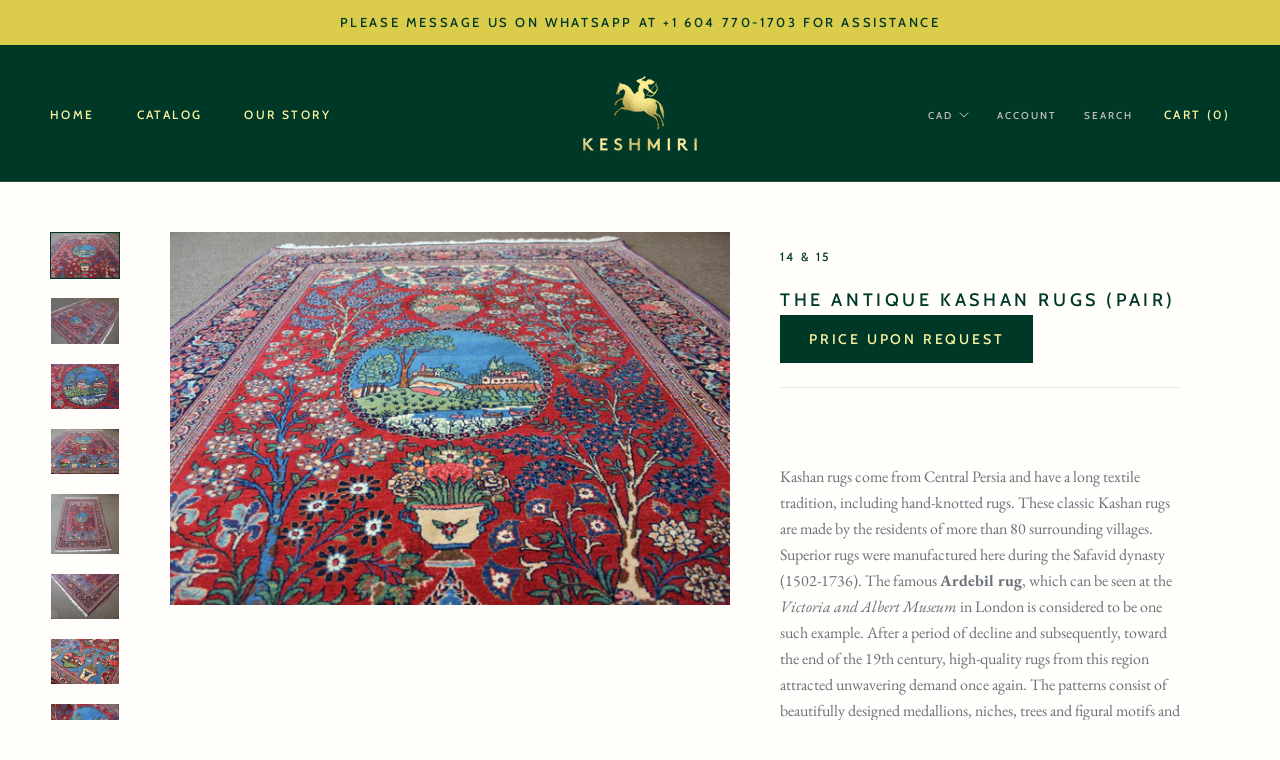

--- FILE ---
content_type: text/html; charset=utf-8
request_url: https://www.keshmiri.ca/products/25
body_size: 25114
content:
<!doctype html>

<html class="no-js" lang="en">
  <head>
    <meta charset="utf-8"> 
    <meta http-equiv="X-UA-Compatible" content="IE=edge,chrome=1">
    <meta name="viewport" content="width=device-width, initial-scale=1.0, height=device-height, minimum-scale=1.0, user-scalable=0">
    <meta name="theme-color" content="">

    <title>
      The Antique Kashan Rugs (Pair) &ndash; KESHMIRI - House of Persian Rugs
    </title><meta name="description" content="  Kashan rugs come from Central Persia and have a long textile tradition, including hand-knotted rugs. These classic Kashan rugs are made by the residents of more than 80 surrounding villages. Superior rugs were manufactured here during the Safavid dynasty (1502-1736). The famous Ardebil rug, which can be seen at the V"><link rel="canonical" href="https://www.keshmiri.ca/products/25"><link rel="shortcut icon" href="//www.keshmiri.ca/cdn/shop/files/Green-Keshmiri-Logo_copy2_32x32.png?v=1613504511" type="image/png"><meta property="og:type" content="product">
  <meta property="og:title" content="The Antique Kashan Rugs (Pair)"><meta property="og:image" content="http://www.keshmiri.ca/cdn/shop/products/the-shah-s-crown-antique-kashan-pair-4134-5182466687074_grande.jpg?v=1571818641">
    <meta property="og:image:secure_url" content="https://www.keshmiri.ca/cdn/shop/products/the-shah-s-crown-antique-kashan-pair-4134-5182466687074_grande.jpg?v=1571818641"><meta property="og:image" content="http://www.keshmiri.ca/cdn/shop/products/the-shah-s-crown-antique-kashan-pair-4134-8162820620386_grande.jpg?v=1571818641">
    <meta property="og:image:secure_url" content="https://www.keshmiri.ca/cdn/shop/products/the-shah-s-crown-antique-kashan-pair-4134-8162820620386_grande.jpg?v=1571818641"><meta property="og:image" content="http://www.keshmiri.ca/cdn/shop/products/the-shah-s-crown-antique-kashan-pair-4134-5182462001250_grande.jpg?v=1571818641">
    <meta property="og:image:secure_url" content="https://www.keshmiri.ca/cdn/shop/products/the-shah-s-crown-antique-kashan-pair-4134-5182462001250_grande.jpg?v=1571818641"><meta property="og:price:amount" content="14,250.00">
  <meta property="og:price:currency" content="CAD"><meta property="og:description" content="  Kashan rugs come from Central Persia and have a long textile tradition, including hand-knotted rugs. These classic Kashan rugs are made by the residents of more than 80 surrounding villages. Superior rugs were manufactured here during the Safavid dynasty (1502-1736). The famous Ardebil rug, which can be seen at the V"><meta property="og:url" content="https://www.keshmiri.ca/products/25">
<meta property="og:site_name" content="KESHMIRI - House of Persian Rugs"><meta name="twitter:card" content="summary"><meta name="twitter:title" content="The Antique Kashan Rugs (Pair)">
  <meta name="twitter:description" content="  Kashan rugs come from Central Persia and have a long textile tradition, including hand-knotted rugs. These classic Kashan rugs are made by the residents of more than 80 surrounding villages. Superior rugs were manufactured here during the Safavid dynasty (1502-1736). The famous Ardebil rug, which can be seen at the Victoria and Albert Museum in London is considered to be one such example. After a period of decline and subsequently, toward the end of the 19th century, high-quality rugs from this region attracted unwavering demand once again. The patterns consist of beautifully designed medallions, niches, trees and figural motifs and all-over floral motifs. The dominating colours are blue, red and beige. Please note the rugs are sold as a Pair.   _________________________________________________ Region:  Kashan, Persia Workshop:  unknownDate: second half of 20th century_________________________________________________Knot Density (sq inch): 225 Weave: hand-knottedWarp (foundation): cottonPile:  virgin wool _________________________________________________">
  <meta name="twitter:image" content="https://www.keshmiri.ca/cdn/shop/products/the-shah-s-crown-antique-kashan-pair-4134-5182466687074_600x600_crop_center.jpg?v=1571818641">

    <script>window.performance && window.performance.mark && window.performance.mark('shopify.content_for_header.start');</script><meta id="shopify-digital-wallet" name="shopify-digital-wallet" content="/5094342754/digital_wallets/dialog">
<meta name="shopify-checkout-api-token" content="5c7d84a24d5555dfdac745d94b747d0b">
<link rel="alternate" type="application/json+oembed" href="https://www.keshmiri.ca/products/25.oembed">
<script async="async" src="/checkouts/internal/preloads.js?locale=en-CA"></script>
<link rel="preconnect" href="https://shop.app" crossorigin="anonymous">
<script async="async" src="https://shop.app/checkouts/internal/preloads.js?locale=en-CA&shop_id=5094342754" crossorigin="anonymous"></script>
<script id="apple-pay-shop-capabilities" type="application/json">{"shopId":5094342754,"countryCode":"CA","currencyCode":"CAD","merchantCapabilities":["supports3DS"],"merchantId":"gid:\/\/shopify\/Shop\/5094342754","merchantName":"KESHMIRI - House of Persian Rugs","requiredBillingContactFields":["postalAddress","email","phone"],"requiredShippingContactFields":["postalAddress","email","phone"],"shippingType":"shipping","supportedNetworks":["visa","masterCard","amex","discover","interac","jcb"],"total":{"type":"pending","label":"KESHMIRI - House of Persian Rugs","amount":"1.00"},"shopifyPaymentsEnabled":true,"supportsSubscriptions":true}</script>
<script id="shopify-features" type="application/json">{"accessToken":"5c7d84a24d5555dfdac745d94b747d0b","betas":["rich-media-storefront-analytics"],"domain":"www.keshmiri.ca","predictiveSearch":true,"shopId":5094342754,"locale":"en"}</script>
<script>var Shopify = Shopify || {};
Shopify.shop = "keshmiri.myshopify.com";
Shopify.locale = "en";
Shopify.currency = {"active":"CAD","rate":"1.0"};
Shopify.country = "CA";
Shopify.theme = {"name":"Prestige","id":38263357538,"schema_name":"Prestige","schema_version":"2.0.0","theme_store_id":855,"role":"main"};
Shopify.theme.handle = "null";
Shopify.theme.style = {"id":null,"handle":null};
Shopify.cdnHost = "www.keshmiri.ca/cdn";
Shopify.routes = Shopify.routes || {};
Shopify.routes.root = "/";</script>
<script type="module">!function(o){(o.Shopify=o.Shopify||{}).modules=!0}(window);</script>
<script>!function(o){function n(){var o=[];function n(){o.push(Array.prototype.slice.apply(arguments))}return n.q=o,n}var t=o.Shopify=o.Shopify||{};t.loadFeatures=n(),t.autoloadFeatures=n()}(window);</script>
<script>
  window.ShopifyPay = window.ShopifyPay || {};
  window.ShopifyPay.apiHost = "shop.app\/pay";
  window.ShopifyPay.redirectState = null;
</script>
<script id="shop-js-analytics" type="application/json">{"pageType":"product"}</script>
<script defer="defer" async type="module" src="//www.keshmiri.ca/cdn/shopifycloud/shop-js/modules/v2/client.init-shop-cart-sync_C5BV16lS.en.esm.js"></script>
<script defer="defer" async type="module" src="//www.keshmiri.ca/cdn/shopifycloud/shop-js/modules/v2/chunk.common_CygWptCX.esm.js"></script>
<script type="module">
  await import("//www.keshmiri.ca/cdn/shopifycloud/shop-js/modules/v2/client.init-shop-cart-sync_C5BV16lS.en.esm.js");
await import("//www.keshmiri.ca/cdn/shopifycloud/shop-js/modules/v2/chunk.common_CygWptCX.esm.js");

  window.Shopify.SignInWithShop?.initShopCartSync?.({"fedCMEnabled":true,"windoidEnabled":true});

</script>
<script>
  window.Shopify = window.Shopify || {};
  if (!window.Shopify.featureAssets) window.Shopify.featureAssets = {};
  window.Shopify.featureAssets['shop-js'] = {"shop-cart-sync":["modules/v2/client.shop-cart-sync_ZFArdW7E.en.esm.js","modules/v2/chunk.common_CygWptCX.esm.js"],"init-fed-cm":["modules/v2/client.init-fed-cm_CmiC4vf6.en.esm.js","modules/v2/chunk.common_CygWptCX.esm.js"],"shop-button":["modules/v2/client.shop-button_tlx5R9nI.en.esm.js","modules/v2/chunk.common_CygWptCX.esm.js"],"shop-cash-offers":["modules/v2/client.shop-cash-offers_DOA2yAJr.en.esm.js","modules/v2/chunk.common_CygWptCX.esm.js","modules/v2/chunk.modal_D71HUcav.esm.js"],"init-windoid":["modules/v2/client.init-windoid_sURxWdc1.en.esm.js","modules/v2/chunk.common_CygWptCX.esm.js"],"shop-toast-manager":["modules/v2/client.shop-toast-manager_ClPi3nE9.en.esm.js","modules/v2/chunk.common_CygWptCX.esm.js"],"init-shop-email-lookup-coordinator":["modules/v2/client.init-shop-email-lookup-coordinator_B8hsDcYM.en.esm.js","modules/v2/chunk.common_CygWptCX.esm.js"],"init-shop-cart-sync":["modules/v2/client.init-shop-cart-sync_C5BV16lS.en.esm.js","modules/v2/chunk.common_CygWptCX.esm.js"],"avatar":["modules/v2/client.avatar_BTnouDA3.en.esm.js"],"pay-button":["modules/v2/client.pay-button_FdsNuTd3.en.esm.js","modules/v2/chunk.common_CygWptCX.esm.js"],"init-customer-accounts":["modules/v2/client.init-customer-accounts_DxDtT_ad.en.esm.js","modules/v2/client.shop-login-button_C5VAVYt1.en.esm.js","modules/v2/chunk.common_CygWptCX.esm.js","modules/v2/chunk.modal_D71HUcav.esm.js"],"init-shop-for-new-customer-accounts":["modules/v2/client.init-shop-for-new-customer-accounts_ChsxoAhi.en.esm.js","modules/v2/client.shop-login-button_C5VAVYt1.en.esm.js","modules/v2/chunk.common_CygWptCX.esm.js","modules/v2/chunk.modal_D71HUcav.esm.js"],"shop-login-button":["modules/v2/client.shop-login-button_C5VAVYt1.en.esm.js","modules/v2/chunk.common_CygWptCX.esm.js","modules/v2/chunk.modal_D71HUcav.esm.js"],"init-customer-accounts-sign-up":["modules/v2/client.init-customer-accounts-sign-up_CPSyQ0Tj.en.esm.js","modules/v2/client.shop-login-button_C5VAVYt1.en.esm.js","modules/v2/chunk.common_CygWptCX.esm.js","modules/v2/chunk.modal_D71HUcav.esm.js"],"shop-follow-button":["modules/v2/client.shop-follow-button_Cva4Ekp9.en.esm.js","modules/v2/chunk.common_CygWptCX.esm.js","modules/v2/chunk.modal_D71HUcav.esm.js"],"checkout-modal":["modules/v2/client.checkout-modal_BPM8l0SH.en.esm.js","modules/v2/chunk.common_CygWptCX.esm.js","modules/v2/chunk.modal_D71HUcav.esm.js"],"lead-capture":["modules/v2/client.lead-capture_Bi8yE_yS.en.esm.js","modules/v2/chunk.common_CygWptCX.esm.js","modules/v2/chunk.modal_D71HUcav.esm.js"],"shop-login":["modules/v2/client.shop-login_D6lNrXab.en.esm.js","modules/v2/chunk.common_CygWptCX.esm.js","modules/v2/chunk.modal_D71HUcav.esm.js"],"payment-terms":["modules/v2/client.payment-terms_CZxnsJam.en.esm.js","modules/v2/chunk.common_CygWptCX.esm.js","modules/v2/chunk.modal_D71HUcav.esm.js"]};
</script>
<script>(function() {
  var isLoaded = false;
  function asyncLoad() {
    if (isLoaded) return;
    isLoaded = true;
    var urls = ["https:\/\/cdn.shopify.com\/s\/files\/1\/2233\/5399\/t\/1\/assets\/trust_hero_5094342754.js?769262\u0026shop=keshmiri.myshopify.com"];
    for (var i = 0; i < urls.length; i++) {
      var s = document.createElement('script');
      s.type = 'text/javascript';
      s.async = true;
      s.src = urls[i];
      var x = document.getElementsByTagName('script')[0];
      x.parentNode.insertBefore(s, x);
    }
  };
  if(window.attachEvent) {
    window.attachEvent('onload', asyncLoad);
  } else {
    window.addEventListener('load', asyncLoad, false);
  }
})();</script>
<script id="__st">var __st={"a":5094342754,"offset":-28800,"reqid":"6c3ec3fd-be23-4a10-b8ad-bdb7fc828b1d-1768619214","pageurl":"www.keshmiri.ca\/products\/25","u":"e0e118a3c67f","p":"product","rtyp":"product","rid":1686358491234};</script>
<script>window.ShopifyPaypalV4VisibilityTracking = true;</script>
<script id="captcha-bootstrap">!function(){'use strict';const t='contact',e='account',n='new_comment',o=[[t,t],['blogs',n],['comments',n],[t,'customer']],c=[[e,'customer_login'],[e,'guest_login'],[e,'recover_customer_password'],[e,'create_customer']],r=t=>t.map((([t,e])=>`form[action*='/${t}']:not([data-nocaptcha='true']) input[name='form_type'][value='${e}']`)).join(','),a=t=>()=>t?[...document.querySelectorAll(t)].map((t=>t.form)):[];function s(){const t=[...o],e=r(t);return a(e)}const i='password',u='form_key',d=['recaptcha-v3-token','g-recaptcha-response','h-captcha-response',i],f=()=>{try{return window.sessionStorage}catch{return}},m='__shopify_v',_=t=>t.elements[u];function p(t,e,n=!1){try{const o=window.sessionStorage,c=JSON.parse(o.getItem(e)),{data:r}=function(t){const{data:e,action:n}=t;return t[m]||n?{data:e,action:n}:{data:t,action:n}}(c);for(const[e,n]of Object.entries(r))t.elements[e]&&(t.elements[e].value=n);n&&o.removeItem(e)}catch(o){console.error('form repopulation failed',{error:o})}}const l='form_type',E='cptcha';function T(t){t.dataset[E]=!0}const w=window,h=w.document,L='Shopify',v='ce_forms',y='captcha';let A=!1;((t,e)=>{const n=(g='f06e6c50-85a8-45c8-87d0-21a2b65856fe',I='https://cdn.shopify.com/shopifycloud/storefront-forms-hcaptcha/ce_storefront_forms_captcha_hcaptcha.v1.5.2.iife.js',D={infoText:'Protected by hCaptcha',privacyText:'Privacy',termsText:'Terms'},(t,e,n)=>{const o=w[L][v],c=o.bindForm;if(c)return c(t,g,e,D).then(n);var r;o.q.push([[t,g,e,D],n]),r=I,A||(h.body.append(Object.assign(h.createElement('script'),{id:'captcha-provider',async:!0,src:r})),A=!0)});var g,I,D;w[L]=w[L]||{},w[L][v]=w[L][v]||{},w[L][v].q=[],w[L][y]=w[L][y]||{},w[L][y].protect=function(t,e){n(t,void 0,e),T(t)},Object.freeze(w[L][y]),function(t,e,n,w,h,L){const[v,y,A,g]=function(t,e,n){const i=e?o:[],u=t?c:[],d=[...i,...u],f=r(d),m=r(i),_=r(d.filter((([t,e])=>n.includes(e))));return[a(f),a(m),a(_),s()]}(w,h,L),I=t=>{const e=t.target;return e instanceof HTMLFormElement?e:e&&e.form},D=t=>v().includes(t);t.addEventListener('submit',(t=>{const e=I(t);if(!e)return;const n=D(e)&&!e.dataset.hcaptchaBound&&!e.dataset.recaptchaBound,o=_(e),c=g().includes(e)&&(!o||!o.value);(n||c)&&t.preventDefault(),c&&!n&&(function(t){try{if(!f())return;!function(t){const e=f();if(!e)return;const n=_(t);if(!n)return;const o=n.value;o&&e.removeItem(o)}(t);const e=Array.from(Array(32),(()=>Math.random().toString(36)[2])).join('');!function(t,e){_(t)||t.append(Object.assign(document.createElement('input'),{type:'hidden',name:u})),t.elements[u].value=e}(t,e),function(t,e){const n=f();if(!n)return;const o=[...t.querySelectorAll(`input[type='${i}']`)].map((({name:t})=>t)),c=[...d,...o],r={};for(const[a,s]of new FormData(t).entries())c.includes(a)||(r[a]=s);n.setItem(e,JSON.stringify({[m]:1,action:t.action,data:r}))}(t,e)}catch(e){console.error('failed to persist form',e)}}(e),e.submit())}));const S=(t,e)=>{t&&!t.dataset[E]&&(n(t,e.some((e=>e===t))),T(t))};for(const o of['focusin','change'])t.addEventListener(o,(t=>{const e=I(t);D(e)&&S(e,y())}));const B=e.get('form_key'),M=e.get(l),P=B&&M;t.addEventListener('DOMContentLoaded',(()=>{const t=y();if(P)for(const e of t)e.elements[l].value===M&&p(e,B);[...new Set([...A(),...v().filter((t=>'true'===t.dataset.shopifyCaptcha))])].forEach((e=>S(e,t)))}))}(h,new URLSearchParams(w.location.search),n,t,e,['guest_login'])})(!0,!0)}();</script>
<script integrity="sha256-4kQ18oKyAcykRKYeNunJcIwy7WH5gtpwJnB7kiuLZ1E=" data-source-attribution="shopify.loadfeatures" defer="defer" src="//www.keshmiri.ca/cdn/shopifycloud/storefront/assets/storefront/load_feature-a0a9edcb.js" crossorigin="anonymous"></script>
<script crossorigin="anonymous" defer="defer" src="//www.keshmiri.ca/cdn/shopifycloud/storefront/assets/shopify_pay/storefront-65b4c6d7.js?v=20250812"></script>
<script data-source-attribution="shopify.dynamic_checkout.dynamic.init">var Shopify=Shopify||{};Shopify.PaymentButton=Shopify.PaymentButton||{isStorefrontPortableWallets:!0,init:function(){window.Shopify.PaymentButton.init=function(){};var t=document.createElement("script");t.src="https://www.keshmiri.ca/cdn/shopifycloud/portable-wallets/latest/portable-wallets.en.js",t.type="module",document.head.appendChild(t)}};
</script>
<script data-source-attribution="shopify.dynamic_checkout.buyer_consent">
  function portableWalletsHideBuyerConsent(e){var t=document.getElementById("shopify-buyer-consent"),n=document.getElementById("shopify-subscription-policy-button");t&&n&&(t.classList.add("hidden"),t.setAttribute("aria-hidden","true"),n.removeEventListener("click",e))}function portableWalletsShowBuyerConsent(e){var t=document.getElementById("shopify-buyer-consent"),n=document.getElementById("shopify-subscription-policy-button");t&&n&&(t.classList.remove("hidden"),t.removeAttribute("aria-hidden"),n.addEventListener("click",e))}window.Shopify?.PaymentButton&&(window.Shopify.PaymentButton.hideBuyerConsent=portableWalletsHideBuyerConsent,window.Shopify.PaymentButton.showBuyerConsent=portableWalletsShowBuyerConsent);
</script>
<script data-source-attribution="shopify.dynamic_checkout.cart.bootstrap">document.addEventListener("DOMContentLoaded",(function(){function t(){return document.querySelector("shopify-accelerated-checkout-cart, shopify-accelerated-checkout")}if(t())Shopify.PaymentButton.init();else{new MutationObserver((function(e,n){t()&&(Shopify.PaymentButton.init(),n.disconnect())})).observe(document.body,{childList:!0,subtree:!0})}}));
</script>
<script id='scb4127' type='text/javascript' async='' src='https://www.keshmiri.ca/cdn/shopifycloud/privacy-banner/storefront-banner.js'></script><link id="shopify-accelerated-checkout-styles" rel="stylesheet" media="screen" href="https://www.keshmiri.ca/cdn/shopifycloud/portable-wallets/latest/accelerated-checkout-backwards-compat.css" crossorigin="anonymous">
<style id="shopify-accelerated-checkout-cart">
        #shopify-buyer-consent {
  margin-top: 1em;
  display: inline-block;
  width: 100%;
}

#shopify-buyer-consent.hidden {
  display: none;
}

#shopify-subscription-policy-button {
  background: none;
  border: none;
  padding: 0;
  text-decoration: underline;
  font-size: inherit;
  cursor: pointer;
}

#shopify-subscription-policy-button::before {
  box-shadow: none;
}

      </style>

<script>window.performance && window.performance.mark && window.performance.mark('shopify.content_for_header.end');</script>

    <link rel="stylesheet" href="//www.keshmiri.ca/cdn/shop/t/2/assets/theme.scss.css?v=114716628327251416551759252187">

    <script>
      // This allows to expose several variables to the global scope, to be used in scripts
      window.theme = {
        template: "product",
        shopCurrency: "CAD",
        moneyFormat: "${{amount}}",
        moneyWithCurrencyFormat: "${{amount}} CAD",
        currencyConversionEnabled: true,
        currencyConversionMoneyFormat: "money_with_currency_format",
        currencyConversionRoundAmounts: true,
        productImageSize: "natural",
        searchMode: "product",
        showPageTransition: true,
        showElementStaggering: true,
        showImageZooming: true,
        enableExperimentalResizeObserver: false
      };

      window.languages = {
        cartAddNote: "Add Order Note",
        cartEditNote: "Edit Order Note",
        productImageLoadingError: "This image could not be loaded. Please try to reload the page.",
        productFormAddToCart: "Add to cart",
        productFormUnavailable: "Unavailable",
        productFormSoldOut: "Sold",
        shippingEstimatorOneResult: "1 option available:",
        shippingEstimatorMoreResults: "{{count}} options available:",
        shippingEstimatorNoResults: "No shipping could be found"
      };

      window.lazySizesConfig = {
        loadHidden: false,
        hFac: 0.5,
        expFactor: 2,
        ricTimeout: 150,
        lazyClass: 'Image--lazyLoad',
        loadingClass: 'Image--lazyLoading',
        loadedClass: 'Image--lazyLoaded'
      };

      document.documentElement.className = document.documentElement.className.replace('no-js', 'js');
      document.documentElement.style.setProperty('--window-height', window.innerHeight + 'px');

      // We do a quick detection of some features (we could use Modernizr but for so little...)
      (function() {
        document.documentElement.className += ((window.CSS && window.CSS.supports('(position: sticky) or (position: -webkit-sticky)')) ? ' supports-sticky' : ' no-supports-sticky');
        document.documentElement.className += (window.matchMedia('(-moz-touch-enabled: 1), (hover: none)')).matches ? ' no-supports-hover' : ' supports-hover';
      }());

      window.onpageshow = function (event) {
        if (event.persisted) {
          window.location.reload();
        }
      };
    </script>

    <script src="//www.keshmiri.ca/cdn/shop/t/2/assets/lazysizes.min.js?v=174358363404432586981537738084" async></script>

    
      <script src="//cdn.shopify.com/s/javascripts/currencies.js" defer></script>
    
<script src="https://polyfill-fastly.net/v2/polyfill.min.js?features=fetch,Element.prototype.closest,Element.prototype.remove,Element.prototype.classList,Array.prototype.includes,Array.prototype.fill,Object.assign,CustomEvent,IntersectionObserver,IntersectionObserverEntry" defer></script>
    <script src="//www.keshmiri.ca/cdn/shop/t/2/assets/libs.min.js?v=88466822118989791001537738084" defer></script>
    <script src="//www.keshmiri.ca/cdn/shop/t/2/assets/theme.min.js?v=77641057232925146481537738084" defer></script>
    <script src="//www.keshmiri.ca/cdn/shop/t/2/assets/custom.js?v=81497459436332688391572652803" defer></script>

    
  <script type="application/ld+json">
  {
    "@context": "http://schema.org",
    "@type": "Product",
    "offers": {
      "@type": "Offer",
      "availability":"//schema.org/InStock",
      "price": "14,250.00",
      "priceCurrency": "CAD"
    },
    "brand": "14 \u0026 15",
    "name": "The Antique Kashan Rugs (Pair)",
    "description": " \nKashan rugs come from Central Persia and have a long textile tradition, including hand-knotted rugs. These classic Kashan rugs are made by the residents of more than 80 surrounding villages. Superior rugs were manufactured here during the Safavid dynasty (1502-1736). The famous Ardebil rug, which can be seen at the Victoria and Albert Museum in London is considered to be one such example. After a period of decline and subsequently, toward the end of the 19th century, high-quality rugs from this region attracted unwavering demand once again. The patterns consist of beautifully designed medallions, niches, trees and figural motifs and all-over floral motifs. The dominating colours are blue, red and beige.\nPlease note the rugs are sold as a Pair.\n \n_________________________________________________\nRegion:  Kashan, Persia Workshop:  unknownDate: second half of 20th century_________________________________________________Knot Density (sq inch): 225 Weave: hand-knottedWarp (foundation): cottonPile:  virgin wool _________________________________________________\nDimensions (ft):    4'5\" x 6'7\"Dimensions (cm): 135 x 205Production time:  9 months",
    "category": "Classic",
    "url": "https://www.keshmiri.ca/products/25",
    "image": {
      "@type": "ImageObject",
      "url": "https://www.keshmiri.ca/cdn/shop/products/the-shah-s-crown-antique-kashan-pair-4134-5182466687074_1024x1024.jpg?v=1571818641",
      "image": "https://www.keshmiri.ca/cdn/shop/products/the-shah-s-crown-antique-kashan-pair-4134-5182466687074_1024x1024.jpg?v=1571818641",
      "name": "The Shah's Crown - Antique Kashan (Pair)",
      "width": 1024,
      "height": 1024
    }
  }
  </script>

  
      <link href="//www.keshmiri.ca/cdn/shop/t/2/assets/paymentfont.scss.css?v=130340649988131512061759252187" rel="stylesheet" type="text/css" media="all" />
    
<link href="https://monorail-edge.shopifysvc.com" rel="dns-prefetch">
<script>(function(){if ("sendBeacon" in navigator && "performance" in window) {try {var session_token_from_headers = performance.getEntriesByType('navigation')[0].serverTiming.find(x => x.name == '_s').description;} catch {var session_token_from_headers = undefined;}var session_cookie_matches = document.cookie.match(/_shopify_s=([^;]*)/);var session_token_from_cookie = session_cookie_matches && session_cookie_matches.length === 2 ? session_cookie_matches[1] : "";var session_token = session_token_from_headers || session_token_from_cookie || "";function handle_abandonment_event(e) {var entries = performance.getEntries().filter(function(entry) {return /monorail-edge.shopifysvc.com/.test(entry.name);});if (!window.abandonment_tracked && entries.length === 0) {window.abandonment_tracked = true;var currentMs = Date.now();var navigation_start = performance.timing.navigationStart;var payload = {shop_id: 5094342754,url: window.location.href,navigation_start,duration: currentMs - navigation_start,session_token,page_type: "product"};window.navigator.sendBeacon("https://monorail-edge.shopifysvc.com/v1/produce", JSON.stringify({schema_id: "online_store_buyer_site_abandonment/1.1",payload: payload,metadata: {event_created_at_ms: currentMs,event_sent_at_ms: currentMs}}));}}window.addEventListener('pagehide', handle_abandonment_event);}}());</script>
<script id="web-pixels-manager-setup">(function e(e,d,r,n,o){if(void 0===o&&(o={}),!Boolean(null===(a=null===(i=window.Shopify)||void 0===i?void 0:i.analytics)||void 0===a?void 0:a.replayQueue)){var i,a;window.Shopify=window.Shopify||{};var t=window.Shopify;t.analytics=t.analytics||{};var s=t.analytics;s.replayQueue=[],s.publish=function(e,d,r){return s.replayQueue.push([e,d,r]),!0};try{self.performance.mark("wpm:start")}catch(e){}var l=function(){var e={modern:/Edge?\/(1{2}[4-9]|1[2-9]\d|[2-9]\d{2}|\d{4,})\.\d+(\.\d+|)|Firefox\/(1{2}[4-9]|1[2-9]\d|[2-9]\d{2}|\d{4,})\.\d+(\.\d+|)|Chrom(ium|e)\/(9{2}|\d{3,})\.\d+(\.\d+|)|(Maci|X1{2}).+ Version\/(15\.\d+|(1[6-9]|[2-9]\d|\d{3,})\.\d+)([,.]\d+|)( \(\w+\)|)( Mobile\/\w+|) Safari\/|Chrome.+OPR\/(9{2}|\d{3,})\.\d+\.\d+|(CPU[ +]OS|iPhone[ +]OS|CPU[ +]iPhone|CPU IPhone OS|CPU iPad OS)[ +]+(15[._]\d+|(1[6-9]|[2-9]\d|\d{3,})[._]\d+)([._]\d+|)|Android:?[ /-](13[3-9]|1[4-9]\d|[2-9]\d{2}|\d{4,})(\.\d+|)(\.\d+|)|Android.+Firefox\/(13[5-9]|1[4-9]\d|[2-9]\d{2}|\d{4,})\.\d+(\.\d+|)|Android.+Chrom(ium|e)\/(13[3-9]|1[4-9]\d|[2-9]\d{2}|\d{4,})\.\d+(\.\d+|)|SamsungBrowser\/([2-9]\d|\d{3,})\.\d+/,legacy:/Edge?\/(1[6-9]|[2-9]\d|\d{3,})\.\d+(\.\d+|)|Firefox\/(5[4-9]|[6-9]\d|\d{3,})\.\d+(\.\d+|)|Chrom(ium|e)\/(5[1-9]|[6-9]\d|\d{3,})\.\d+(\.\d+|)([\d.]+$|.*Safari\/(?![\d.]+ Edge\/[\d.]+$))|(Maci|X1{2}).+ Version\/(10\.\d+|(1[1-9]|[2-9]\d|\d{3,})\.\d+)([,.]\d+|)( \(\w+\)|)( Mobile\/\w+|) Safari\/|Chrome.+OPR\/(3[89]|[4-9]\d|\d{3,})\.\d+\.\d+|(CPU[ +]OS|iPhone[ +]OS|CPU[ +]iPhone|CPU IPhone OS|CPU iPad OS)[ +]+(10[._]\d+|(1[1-9]|[2-9]\d|\d{3,})[._]\d+)([._]\d+|)|Android:?[ /-](13[3-9]|1[4-9]\d|[2-9]\d{2}|\d{4,})(\.\d+|)(\.\d+|)|Mobile Safari.+OPR\/([89]\d|\d{3,})\.\d+\.\d+|Android.+Firefox\/(13[5-9]|1[4-9]\d|[2-9]\d{2}|\d{4,})\.\d+(\.\d+|)|Android.+Chrom(ium|e)\/(13[3-9]|1[4-9]\d|[2-9]\d{2}|\d{4,})\.\d+(\.\d+|)|Android.+(UC? ?Browser|UCWEB|U3)[ /]?(15\.([5-9]|\d{2,})|(1[6-9]|[2-9]\d|\d{3,})\.\d+)\.\d+|SamsungBrowser\/(5\.\d+|([6-9]|\d{2,})\.\d+)|Android.+MQ{2}Browser\/(14(\.(9|\d{2,})|)|(1[5-9]|[2-9]\d|\d{3,})(\.\d+|))(\.\d+|)|K[Aa][Ii]OS\/(3\.\d+|([4-9]|\d{2,})\.\d+)(\.\d+|)/},d=e.modern,r=e.legacy,n=navigator.userAgent;return n.match(d)?"modern":n.match(r)?"legacy":"unknown"}(),u="modern"===l?"modern":"legacy",c=(null!=n?n:{modern:"",legacy:""})[u],f=function(e){return[e.baseUrl,"/wpm","/b",e.hashVersion,"modern"===e.buildTarget?"m":"l",".js"].join("")}({baseUrl:d,hashVersion:r,buildTarget:u}),m=function(e){var d=e.version,r=e.bundleTarget,n=e.surface,o=e.pageUrl,i=e.monorailEndpoint;return{emit:function(e){var a=e.status,t=e.errorMsg,s=(new Date).getTime(),l=JSON.stringify({metadata:{event_sent_at_ms:s},events:[{schema_id:"web_pixels_manager_load/3.1",payload:{version:d,bundle_target:r,page_url:o,status:a,surface:n,error_msg:t},metadata:{event_created_at_ms:s}}]});if(!i)return console&&console.warn&&console.warn("[Web Pixels Manager] No Monorail endpoint provided, skipping logging."),!1;try{return self.navigator.sendBeacon.bind(self.navigator)(i,l)}catch(e){}var u=new XMLHttpRequest;try{return u.open("POST",i,!0),u.setRequestHeader("Content-Type","text/plain"),u.send(l),!0}catch(e){return console&&console.warn&&console.warn("[Web Pixels Manager] Got an unhandled error while logging to Monorail."),!1}}}}({version:r,bundleTarget:l,surface:e.surface,pageUrl:self.location.href,monorailEndpoint:e.monorailEndpoint});try{o.browserTarget=l,function(e){var d=e.src,r=e.async,n=void 0===r||r,o=e.onload,i=e.onerror,a=e.sri,t=e.scriptDataAttributes,s=void 0===t?{}:t,l=document.createElement("script"),u=document.querySelector("head"),c=document.querySelector("body");if(l.async=n,l.src=d,a&&(l.integrity=a,l.crossOrigin="anonymous"),s)for(var f in s)if(Object.prototype.hasOwnProperty.call(s,f))try{l.dataset[f]=s[f]}catch(e){}if(o&&l.addEventListener("load",o),i&&l.addEventListener("error",i),u)u.appendChild(l);else{if(!c)throw new Error("Did not find a head or body element to append the script");c.appendChild(l)}}({src:f,async:!0,onload:function(){if(!function(){var e,d;return Boolean(null===(d=null===(e=window.Shopify)||void 0===e?void 0:e.analytics)||void 0===d?void 0:d.initialized)}()){var d=window.webPixelsManager.init(e)||void 0;if(d){var r=window.Shopify.analytics;r.replayQueue.forEach((function(e){var r=e[0],n=e[1],o=e[2];d.publishCustomEvent(r,n,o)})),r.replayQueue=[],r.publish=d.publishCustomEvent,r.visitor=d.visitor,r.initialized=!0}}},onerror:function(){return m.emit({status:"failed",errorMsg:"".concat(f," has failed to load")})},sri:function(e){var d=/^sha384-[A-Za-z0-9+/=]+$/;return"string"==typeof e&&d.test(e)}(c)?c:"",scriptDataAttributes:o}),m.emit({status:"loading"})}catch(e){m.emit({status:"failed",errorMsg:(null==e?void 0:e.message)||"Unknown error"})}}})({shopId: 5094342754,storefrontBaseUrl: "https://www.keshmiri.ca",extensionsBaseUrl: "https://extensions.shopifycdn.com/cdn/shopifycloud/web-pixels-manager",monorailEndpoint: "https://monorail-edge.shopifysvc.com/unstable/produce_batch",surface: "storefront-renderer",enabledBetaFlags: ["2dca8a86"],webPixelsConfigList: [{"id":"shopify-app-pixel","configuration":"{}","eventPayloadVersion":"v1","runtimeContext":"STRICT","scriptVersion":"0450","apiClientId":"shopify-pixel","type":"APP","privacyPurposes":["ANALYTICS","MARKETING"]},{"id":"shopify-custom-pixel","eventPayloadVersion":"v1","runtimeContext":"LAX","scriptVersion":"0450","apiClientId":"shopify-pixel","type":"CUSTOM","privacyPurposes":["ANALYTICS","MARKETING"]}],isMerchantRequest: false,initData: {"shop":{"name":"KESHMIRI - House of Persian Rugs","paymentSettings":{"currencyCode":"CAD"},"myshopifyDomain":"keshmiri.myshopify.com","countryCode":"CA","storefrontUrl":"https:\/\/www.keshmiri.ca"},"customer":null,"cart":null,"checkout":null,"productVariants":[{"price":{"amount":14250.0,"currencyCode":"CAD"},"product":{"title":"The Antique Kashan Rugs (Pair)","vendor":"14 \u0026 15","id":"1686358491234","untranslatedTitle":"The Antique Kashan Rugs (Pair)","url":"\/products\/25","type":"Classic"},"id":"15421435150434","image":{"src":"\/\/www.keshmiri.ca\/cdn\/shop\/products\/the-shah-s-crown-antique-kashan-pair-4134-5182466687074.jpg?v=1571818641"},"sku":"4134 \u0026 4135","title":"Default Title","untranslatedTitle":"Default Title"}],"purchasingCompany":null},},"https://www.keshmiri.ca/cdn","fcfee988w5aeb613cpc8e4bc33m6693e112",{"modern":"","legacy":""},{"shopId":"5094342754","storefrontBaseUrl":"https:\/\/www.keshmiri.ca","extensionBaseUrl":"https:\/\/extensions.shopifycdn.com\/cdn\/shopifycloud\/web-pixels-manager","surface":"storefront-renderer","enabledBetaFlags":"[\"2dca8a86\"]","isMerchantRequest":"false","hashVersion":"fcfee988w5aeb613cpc8e4bc33m6693e112","publish":"custom","events":"[[\"page_viewed\",{}],[\"product_viewed\",{\"productVariant\":{\"price\":{\"amount\":14250.0,\"currencyCode\":\"CAD\"},\"product\":{\"title\":\"The Antique Kashan Rugs (Pair)\",\"vendor\":\"14 \u0026 15\",\"id\":\"1686358491234\",\"untranslatedTitle\":\"The Antique Kashan Rugs (Pair)\",\"url\":\"\/products\/25\",\"type\":\"Classic\"},\"id\":\"15421435150434\",\"image\":{\"src\":\"\/\/www.keshmiri.ca\/cdn\/shop\/products\/the-shah-s-crown-antique-kashan-pair-4134-5182466687074.jpg?v=1571818641\"},\"sku\":\"4134 \u0026 4135\",\"title\":\"Default Title\",\"untranslatedTitle\":\"Default Title\"}}]]"});</script><script>
  window.ShopifyAnalytics = window.ShopifyAnalytics || {};
  window.ShopifyAnalytics.meta = window.ShopifyAnalytics.meta || {};
  window.ShopifyAnalytics.meta.currency = 'CAD';
  var meta = {"product":{"id":1686358491234,"gid":"gid:\/\/shopify\/Product\/1686358491234","vendor":"14 \u0026 15","type":"Classic","handle":"25","variants":[{"id":15421435150434,"price":1425000,"name":"The Antique Kashan Rugs (Pair)","public_title":null,"sku":"4134 \u0026 4135"}],"remote":false},"page":{"pageType":"product","resourceType":"product","resourceId":1686358491234,"requestId":"6c3ec3fd-be23-4a10-b8ad-bdb7fc828b1d-1768619214"}};
  for (var attr in meta) {
    window.ShopifyAnalytics.meta[attr] = meta[attr];
  }
</script>
<script class="analytics">
  (function () {
    var customDocumentWrite = function(content) {
      var jquery = null;

      if (window.jQuery) {
        jquery = window.jQuery;
      } else if (window.Checkout && window.Checkout.$) {
        jquery = window.Checkout.$;
      }

      if (jquery) {
        jquery('body').append(content);
      }
    };

    var hasLoggedConversion = function(token) {
      if (token) {
        return document.cookie.indexOf('loggedConversion=' + token) !== -1;
      }
      return false;
    }

    var setCookieIfConversion = function(token) {
      if (token) {
        var twoMonthsFromNow = new Date(Date.now());
        twoMonthsFromNow.setMonth(twoMonthsFromNow.getMonth() + 2);

        document.cookie = 'loggedConversion=' + token + '; expires=' + twoMonthsFromNow;
      }
    }

    var trekkie = window.ShopifyAnalytics.lib = window.trekkie = window.trekkie || [];
    if (trekkie.integrations) {
      return;
    }
    trekkie.methods = [
      'identify',
      'page',
      'ready',
      'track',
      'trackForm',
      'trackLink'
    ];
    trekkie.factory = function(method) {
      return function() {
        var args = Array.prototype.slice.call(arguments);
        args.unshift(method);
        trekkie.push(args);
        return trekkie;
      };
    };
    for (var i = 0; i < trekkie.methods.length; i++) {
      var key = trekkie.methods[i];
      trekkie[key] = trekkie.factory(key);
    }
    trekkie.load = function(config) {
      trekkie.config = config || {};
      trekkie.config.initialDocumentCookie = document.cookie;
      var first = document.getElementsByTagName('script')[0];
      var script = document.createElement('script');
      script.type = 'text/javascript';
      script.onerror = function(e) {
        var scriptFallback = document.createElement('script');
        scriptFallback.type = 'text/javascript';
        scriptFallback.onerror = function(error) {
                var Monorail = {
      produce: function produce(monorailDomain, schemaId, payload) {
        var currentMs = new Date().getTime();
        var event = {
          schema_id: schemaId,
          payload: payload,
          metadata: {
            event_created_at_ms: currentMs,
            event_sent_at_ms: currentMs
          }
        };
        return Monorail.sendRequest("https://" + monorailDomain + "/v1/produce", JSON.stringify(event));
      },
      sendRequest: function sendRequest(endpointUrl, payload) {
        // Try the sendBeacon API
        if (window && window.navigator && typeof window.navigator.sendBeacon === 'function' && typeof window.Blob === 'function' && !Monorail.isIos12()) {
          var blobData = new window.Blob([payload], {
            type: 'text/plain'
          });

          if (window.navigator.sendBeacon(endpointUrl, blobData)) {
            return true;
          } // sendBeacon was not successful

        } // XHR beacon

        var xhr = new XMLHttpRequest();

        try {
          xhr.open('POST', endpointUrl);
          xhr.setRequestHeader('Content-Type', 'text/plain');
          xhr.send(payload);
        } catch (e) {
          console.log(e);
        }

        return false;
      },
      isIos12: function isIos12() {
        return window.navigator.userAgent.lastIndexOf('iPhone; CPU iPhone OS 12_') !== -1 || window.navigator.userAgent.lastIndexOf('iPad; CPU OS 12_') !== -1;
      }
    };
    Monorail.produce('monorail-edge.shopifysvc.com',
      'trekkie_storefront_load_errors/1.1',
      {shop_id: 5094342754,
      theme_id: 38263357538,
      app_name: "storefront",
      context_url: window.location.href,
      source_url: "//www.keshmiri.ca/cdn/s/trekkie.storefront.cd680fe47e6c39ca5d5df5f0a32d569bc48c0f27.min.js"});

        };
        scriptFallback.async = true;
        scriptFallback.src = '//www.keshmiri.ca/cdn/s/trekkie.storefront.cd680fe47e6c39ca5d5df5f0a32d569bc48c0f27.min.js';
        first.parentNode.insertBefore(scriptFallback, first);
      };
      script.async = true;
      script.src = '//www.keshmiri.ca/cdn/s/trekkie.storefront.cd680fe47e6c39ca5d5df5f0a32d569bc48c0f27.min.js';
      first.parentNode.insertBefore(script, first);
    };
    trekkie.load(
      {"Trekkie":{"appName":"storefront","development":false,"defaultAttributes":{"shopId":5094342754,"isMerchantRequest":null,"themeId":38263357538,"themeCityHash":"5668241794827467622","contentLanguage":"en","currency":"CAD","eventMetadataId":"8839a9fa-a5f0-4729-bea6-f543b67ac39c"},"isServerSideCookieWritingEnabled":true,"monorailRegion":"shop_domain","enabledBetaFlags":["65f19447"]},"Session Attribution":{},"S2S":{"facebookCapiEnabled":false,"source":"trekkie-storefront-renderer","apiClientId":580111}}
    );

    var loaded = false;
    trekkie.ready(function() {
      if (loaded) return;
      loaded = true;

      window.ShopifyAnalytics.lib = window.trekkie;

      var originalDocumentWrite = document.write;
      document.write = customDocumentWrite;
      try { window.ShopifyAnalytics.merchantGoogleAnalytics.call(this); } catch(error) {};
      document.write = originalDocumentWrite;

      window.ShopifyAnalytics.lib.page(null,{"pageType":"product","resourceType":"product","resourceId":1686358491234,"requestId":"6c3ec3fd-be23-4a10-b8ad-bdb7fc828b1d-1768619214","shopifyEmitted":true});

      var match = window.location.pathname.match(/checkouts\/(.+)\/(thank_you|post_purchase)/)
      var token = match? match[1]: undefined;
      if (!hasLoggedConversion(token)) {
        setCookieIfConversion(token);
        window.ShopifyAnalytics.lib.track("Viewed Product",{"currency":"CAD","variantId":15421435150434,"productId":1686358491234,"productGid":"gid:\/\/shopify\/Product\/1686358491234","name":"The Antique Kashan Rugs (Pair)","price":"14250.00","sku":"4134 \u0026 4135","brand":"14 \u0026 15","variant":null,"category":"Classic","nonInteraction":true,"remote":false},undefined,undefined,{"shopifyEmitted":true});
      window.ShopifyAnalytics.lib.track("monorail:\/\/trekkie_storefront_viewed_product\/1.1",{"currency":"CAD","variantId":15421435150434,"productId":1686358491234,"productGid":"gid:\/\/shopify\/Product\/1686358491234","name":"The Antique Kashan Rugs (Pair)","price":"14250.00","sku":"4134 \u0026 4135","brand":"14 \u0026 15","variant":null,"category":"Classic","nonInteraction":true,"remote":false,"referer":"https:\/\/www.keshmiri.ca\/products\/25"});
      }
    });


        var eventsListenerScript = document.createElement('script');
        eventsListenerScript.async = true;
        eventsListenerScript.src = "//www.keshmiri.ca/cdn/shopifycloud/storefront/assets/shop_events_listener-3da45d37.js";
        document.getElementsByTagName('head')[0].appendChild(eventsListenerScript);

})();</script>
<script
  defer
  src="https://www.keshmiri.ca/cdn/shopifycloud/perf-kit/shopify-perf-kit-3.0.4.min.js"
  data-application="storefront-renderer"
  data-shop-id="5094342754"
  data-render-region="gcp-us-central1"
  data-page-type="product"
  data-theme-instance-id="38263357538"
  data-theme-name="Prestige"
  data-theme-version="2.0.0"
  data-monorail-region="shop_domain"
  data-resource-timing-sampling-rate="10"
  data-shs="true"
  data-shs-beacon="true"
  data-shs-export-with-fetch="true"
  data-shs-logs-sample-rate="1"
  data-shs-beacon-endpoint="https://www.keshmiri.ca/api/collect"
></script>
</head>

  <body class="prestige--v2  template-product">
    <a class="PageSkipLink u-visually-hidden" href="#main">Skip to content</a>
    <span class="LoadingBar"></span>
    <div class="PageOverlay"></div>
    <div class="PageTransition"></div>

    <div id="shopify-section-popup" class="shopify-section">

      <aside class="NewsletterPopup" data-section-id="popup" data-section-type="newsletter-popup" data-section-settings='
        {
          "apparitionDelay": 15,
          "showOnlyOnce": true
        }
      ' aria-hidden="true">
        <button class="NewsletterPopup__Close" data-action="close-popup" aria-label="Close"><svg class="Icon Icon--close" role="presentation" viewBox="0 0 16 14">
      <path d="M15 0L1 14m14 0L1 0" stroke="currentColor" fill="none" fill-rule="evenodd"></path>
    </svg></button><h2 class="NewsletterPopup__Heading Heading u-h2">Welcome to KESHMIRI</h2><div class="NewsletterPopup__Content">
            <p>Sign up to keep up to date with our rug hunting journeys, exhibitions, and promotions!</p>
          </div><form method="post" action="/contact#newsletter-popup" id="newsletter-popup" accept-charset="UTF-8" class="NewsletterPopup__Form"><input type="hidden" name="form_type" value="customer" /><input type="hidden" name="utf8" value="✓" /><input type="hidden" name="contact[tags]" value="newsletter">

              <input type="email" name="contact[email]" class="Form__Input" required="required" aria-label="Enter your email" placeholder="Enter your email">
              <button class="Form__Submit Button Button--primary Button--full" type="submit">Subscribe</button></form></aside></div>
    <div id="shopify-section-sidebar-menu" class="shopify-section"><section id="sidebar-menu" class="SidebarMenu Drawer Drawer--small Drawer--fromLeft" aria-hidden="true" data-section-id="sidebar-menu" data-section-type="sidebar-menu">
    <header class="Drawer__Header" data-drawer-animated-left>
      <button class="Drawer__Close Icon-Wrapper--clickable" data-action="close-drawer" data-drawer-id="sidebar-menu" aria-label="Close navigation"><svg class="Icon Icon--close" role="presentation" viewBox="0 0 16 14">
      <path d="M15 0L1 14m14 0L1 0" stroke="currentColor" fill="none" fill-rule="evenodd"></path>
    </svg></button>
    </header>

    <div class="Drawer__Content">
      <div class="Drawer__Main" data-drawer-animated-left data-scrollable>
        <div class="Drawer__Container">
          <nav class="SidebarMenu__Nav SidebarMenu__Nav--primary" aria-label="Sidebar navigation"><div class="Collapsible"><a href="/" class="Collapsible__Button Heading Link Link--primary u-h6">Home</a></div><div class="Collapsible"><a href="/collections/all" class="Collapsible__Button Heading Link Link--primary u-h6">Catalog</a></div><div class="Collapsible"><a href="/pages/our-story" class="Collapsible__Button Heading Link Link--primary u-h6">Our Story</a></div></nav><nav class="SidebarMenu__Nav SidebarMenu__Nav--secondary">
            <ul class="Linklist Linklist--spacingLoose"><li class="Linklist__Item">
                  <a href="/account/login" class="Text--subdued Link Link--primary">Account</a>
                </li><li class="Linklist__Item">
                <a href="/search" class="Text--subdued Link Link--primary" data-action="open-modal" aria-controls="Search">Search</a>
              </li>
            </ul>
          </nav>
        </div>
      </div><aside class="Drawer__Footer" data-drawer-animated-bottom><div class="SidebarMenu__CurrencySelector">
              <div class="Select Select--transparent">
                <select class="CurrencySelector__Select" title="Currency selector"><option value="CAD" selected="selected">CAD</option><option value="USD">USD</option><option value="EUR">EUR</option><option value="CNY">CNY</option><option value="JPY">JPY</option></select><svg class="Icon Icon--select-arrow" role="presentation" viewBox="0 0 19 12">
      <polyline fill="none" stroke="currentColor" points="17 2 9.5 10 2 2" fill-rule="evenodd" stroke-width="2" stroke-linecap="square"></polyline>
    </svg></div>
            </div><ul class="SidebarMenu__Social HorizontalList HorizontalList--spacingFill">
    <li class="HorizontalList__Item">
      <a href="https://www.facebook.com/houseofpersianrug" class="Link Link--primary" target="_blank" rel="noopener" aria-label="Facebook">
        <span class="Icon-Wrapper--clickable"><svg class="Icon Icon--facebook" viewBox="0 0 9 17">
      <path d="M5.842 17V9.246h2.653l.398-3.023h-3.05v-1.93c0-.874.246-1.47 1.526-1.47H9V.118C8.718.082 7.75 0 6.623 0 4.27 0 2.66 1.408 2.66 3.994v2.23H0v3.022h2.66V17h3.182z"></path>
    </svg></span>
      </a>
    </li>

    
<li class="HorizontalList__Item">
      <a href="https://instagram.com/houseofpersianrugs" class="Link Link--primary" target="_blank" rel="noopener" aria-label="Instagram">
        <span class="Icon-Wrapper--clickable"><svg class="Icon Icon--instagram" role="presentation" viewBox="0 0 32 32">
      <path d="M15.994 2.886c4.273 0 4.775.019 6.464.095 1.562.07 2.406.33 2.971.552.749.292 1.283.635 1.841 1.194s.908 1.092 1.194 1.841c.216.565.483 1.41.552 2.971.076 1.689.095 2.19.095 6.464s-.019 4.775-.095 6.464c-.07 1.562-.33 2.406-.552 2.971-.292.749-.635 1.283-1.194 1.841s-1.092.908-1.841 1.194c-.565.216-1.41.483-2.971.552-1.689.076-2.19.095-6.464.095s-4.775-.019-6.464-.095c-1.562-.07-2.406-.33-2.971-.552-.749-.292-1.283-.635-1.841-1.194s-.908-1.092-1.194-1.841c-.216-.565-.483-1.41-.552-2.971-.076-1.689-.095-2.19-.095-6.464s.019-4.775.095-6.464c.07-1.562.33-2.406.552-2.971.292-.749.635-1.283 1.194-1.841s1.092-.908 1.841-1.194c.565-.216 1.41-.483 2.971-.552 1.689-.083 2.19-.095 6.464-.095zm0-2.883c-4.343 0-4.889.019-6.597.095-1.702.076-2.864.349-3.879.743-1.054.406-1.943.959-2.832 1.848S1.251 4.473.838 5.521C.444 6.537.171 7.699.095 9.407.019 11.109 0 11.655 0 15.997s.019 4.889.095 6.597c.076 1.702.349 2.864.743 3.886.406 1.054.959 1.943 1.848 2.832s1.784 1.435 2.832 1.848c1.016.394 2.178.667 3.886.743s2.248.095 6.597.095 4.889-.019 6.597-.095c1.702-.076 2.864-.349 3.886-.743 1.054-.406 1.943-.959 2.832-1.848s1.435-1.784 1.848-2.832c.394-1.016.667-2.178.743-3.886s.095-2.248.095-6.597-.019-4.889-.095-6.597c-.076-1.702-.349-2.864-.743-3.886-.406-1.054-.959-1.943-1.848-2.832S27.532 1.247 26.484.834C25.468.44 24.306.167 22.598.091c-1.714-.07-2.26-.089-6.603-.089zm0 7.778c-4.533 0-8.216 3.676-8.216 8.216s3.683 8.216 8.216 8.216 8.216-3.683 8.216-8.216-3.683-8.216-8.216-8.216zm0 13.549c-2.946 0-5.333-2.387-5.333-5.333s2.387-5.333 5.333-5.333 5.333 2.387 5.333 5.333-2.387 5.333-5.333 5.333zM26.451 7.457c0 1.059-.858 1.917-1.917 1.917s-1.917-.858-1.917-1.917c0-1.059.858-1.917 1.917-1.917s1.917.858 1.917 1.917z"></path>
    </svg></span>
      </a>
    </li>

    

  </ul>

</aside></div>
</section>

</div>
<div id="sidebar-cart" class="Drawer Drawer--fromRight" aria-hidden="true" data-section-id="cart" data-section-type="cart" data-section-settings='{
  "type": "drawer",
  "itemCount": 0,
  "drawer": true,
  "hasShippingEstimator": false
}'>
  <div class="Drawer__Header Drawer__Header--bordered Drawer__Container">
      <span class="Drawer__Title Heading u-h4">Cart</span>

      <button class="Drawer__Close Icon-Wrapper--clickable" data-action="close-drawer" data-drawer-id="sidebar-cart" aria-label="Close cart"><svg class="Icon Icon--close" role="presentation" viewBox="0 0 16 14">
      <path d="M15 0L1 14m14 0L1 0" stroke="currentColor" fill="none" fill-rule="evenodd"></path>
    </svg></button>
  </div>

  <form class="Cart Drawer__Content" action="/cart" method="POST" novalidate>
    <div class="Drawer__Main" data-scrollable><p class="Cart__Empty Heading u-h5">Your cart is empty</p></div></form>
</div>
<div class="PageContainer">
      <div id="shopify-section-announcement" class="shopify-section"><section id="section-announcement" data-section-id="announcement" data-section-type="announcement-bar">
      <div class="AnnouncementBar">
        <div class="AnnouncementBar__Wrapper">
          <p class="AnnouncementBar__Content Heading"><a href="https://wa.me/16047701703">Please message us on Whatsapp at +1 604 770-1703 for Assistance</a></p>
        </div>
      </div>
    </section>

    <style>
      #section-announcement {
        background: #dbcc4c;
        color: #003827;
      }
    </style>

    <script>
      document.documentElement.style.setProperty('--announcement-bar-height', document.getElementById('shopify-section-announcement').offsetHeight + 'px');
    </script></div>
      <div id="shopify-section-header" class="shopify-section shopify-section--header"><header id="section-header"
        class="Header Header--inline  "
        data-section-id="header"
        data-section-type="header"
        data-section-settings='{
  "navigationStyle": "inline",
  "hasTransparentHeader": false,
  "isSticky": true
}'
        role="banner">
  <div class="Header__Wrapper">
    <div class="Header__FlexItem Header__FlexItem--fill">
      <button class="Header__Icon Icon-Wrapper Icon-Wrapper--clickable hidden-desk" aria-expanded="false" data-action="open-drawer" data-drawer-id="sidebar-menu" aria-label="Open navigation">
        <span class="hidden-tablet-and-up"><svg class="Icon Icon--nav" role="presentation" viewBox="0 0 20 14">
      <path d="M0 14v-1h20v1H0zm0-7.5h20v1H0v-1zM0 0h20v1H0V0z" fill="currentColor"></path>
    </svg></span>
        <span class="hidden-phone"><svg class="Icon Icon--nav-desktop" role="presentation" viewBox="0 0 24 16">
      <path d="M0 15.985v-2h24v2H0zm0-9h24v2H0v-2zm0-7h24v2H0v-2z" fill="currentColor"></path>
    </svg></span>
      </button><nav class="Header__MainNav hidden-pocket hidden-lap" aria-label="Main navigation">
          <ul class="HorizontalList HorizontalList--spacingExtraLoose"><li class="HorizontalList__Item " >
                <a href="/" class="Heading u-h6">Home<span class="Header__LinkSpacer">Home</span></a></li><li class="HorizontalList__Item " >
                <a href="/collections/all" class="Heading u-h6">Catalog<span class="Header__LinkSpacer">Catalog</span></a></li><li class="HorizontalList__Item " >
                <a href="/pages/our-story" class="Heading u-h6">Our Story<span class="Header__LinkSpacer">Our Story</span></a></li></ul>
        </nav><div class="Header__CurrencySelector Text--subdued Heading Link Link--primary u-h8 hidden-pocket hidden-lap">
      <div class="Select Select--transparent">
        <select class="CurrencySelector__Select u-h8" title="Currency selector"><option value="CAD" selected="selected">CAD</option><option value="USD">USD</option><option value="EUR">EUR</option><option value="CNY">CNY</option><option value="JPY">JPY</option></select><svg class="Icon Icon--select-arrow" role="presentation" viewBox="0 0 19 12">
      <polyline fill="none" stroke="currentColor" points="17 2 9.5 10 2 2" fill-rule="evenodd" stroke-width="2" stroke-linecap="square"></polyline>
    </svg></div>
    </div></div><div class="Header__FlexItem"><div class="Header__Logo"><a href="/" class="Header__LogoLink"><img class="Header__LogoImage Header__LogoImage--primary"
               src="//www.keshmiri.ca/cdn/shop/files/Gold-Keshmiri-Logo_140x.png?v=1613504462"
               srcset="//www.keshmiri.ca/cdn/shop/files/Gold-Keshmiri-Logo_140x.png?v=1613504462 1x, //www.keshmiri.ca/cdn/shop/files/Gold-Keshmiri-Logo_140x@2x.png?v=1613504462 2x"
               width="140"
               alt="KESHMIRI - House of Persian Rugs"></a></div></div>

    <div class="Header__FlexItem Header__FlexItem--fill"><nav class="Header__SecondaryNav">
          <ul class="HorizontalList HorizontalList--spacingLoose hidden-pocket hidden-lap"><li class="HorizontalList__Item">
                <div class="Header__CurrencySelector Text--subdued Heading Link Link--primary u-h8 hidden-pocket hidden-lap">
      <div class="Select Select--transparent">
        <select class="CurrencySelector__Select u-h8" title="Currency selector"><option value="CAD" selected="selected">CAD</option><option value="USD">USD</option><option value="EUR">EUR</option><option value="CNY">CNY</option><option value="JPY">JPY</option></select><svg class="Icon Icon--select-arrow" role="presentation" viewBox="0 0 19 12">
      <polyline fill="none" stroke="currentColor" points="17 2 9.5 10 2 2" fill-rule="evenodd" stroke-width="2" stroke-linecap="square"></polyline>
    </svg></div>
    </div>
              </li><li class="HorizontalList__Item">
                <a href="/account/login" class="Heading Link Link--primary Text--subdued u-h8">Account</a>
              </li><li class="HorizontalList__Item">
              <a href="/search" class="Heading Link Link--primary Text--subdued u-h8" data-action="open-modal" aria-controls="Search">Search</a>
            </li>

            <li class="HorizontalList__Item">
              <a href="/cart" class="Heading u-h6" data-action="open-drawer" data-drawer-id="sidebar-cart" aria-label="Open cart">Cart (<span class="Header__CartCount">0</span>)</a>
            </li>
          </ul>
        </nav><a href="/cart" class="Header__Icon Icon-Wrapper Icon-Wrapper--clickable hidden-desk" data-action="open-drawer" data-drawer-id="sidebar-cart" aria-expanded="false" aria-label="Open cart">
        <span class="hidden-tablet-and-up"><svg class="Icon Icon--cart" role="presentation" viewBox="0 0 17 20">
      <path d="M0 20V4.995l1 .006v.015l4-.002V4c0-2.484 1.274-4 3.5-4C10.518 0 12 1.48 12 4v1.012l5-.003v.985H1V19h15V6.005h1V20H0zM11 4.49C11 2.267 10.507 1 8.5 1 6.5 1 6 2.27 6 4.49V5l5-.002V4.49z" fill="currentColor"></path>
    </svg></span>
        <span class="hidden-phone"><svg class="Icon Icon--cart-desktop" role="presentation" viewBox="0 0 19 23">
      <path d="M0 22.985V5.995L2 6v.03l17-.014v16.968H0zm17-15H2v13h15v-13zm-5-2.882c0-2.04-.493-3.203-2.5-3.203-2 0-2.5 1.164-2.5 3.203v.912H5V4.647C5 1.19 7.274 0 9.5 0 11.517 0 14 1.354 14 4.647v1.368h-2v-.912z" fill="currentColor"></path>
    </svg></span>
        <span class="Header__CartDot "></span>
      </a>
    </div>
  </div>
</header>

<style>:root {
      --use-sticky-header: 1;
      --use-unsticky-header: 0;
    }

    .shopify-section--header {
      position: -webkit-sticky;
      position: sticky;
    }@media screen and (max-width: 640px) {
      .Header__LogoImage {
        max-width: 90px;
      }
    }:root {
      --header-is-not-transparent: 1;
      --header-is-transparent: 0;
    }</style>

<script>
  document.documentElement.style.setProperty('--header-height', document.getElementById('shopify-section-header').offsetHeight + 'px');
</script>

</div>

      <main id="main" role="main">
        <div id="shopify-section-product-template" class="shopify-section shopify-section--bordered"><section class="Product Product--large" data-section-id="product-template" data-section-type="product" data-section-settings='{
  "enableHistoryState": true,
  "templateSuffix": "contact",
  "showInventoryQuantity": false,
  "showThumbnails": true,
  "inventoryQuantityThreshold": 3,
  "showPriceInButton": false,
  "enableImageZoom": true,
  "showPaymentButton": true,
  "useAjaxCart": true
}'>
  <div class="Product__Wrapper"><div class="Product__Gallery Product__Gallery--withThumbnails">
        <span id="ProductGallery" class="Anchor"></span><div class="Product__ActionList hidden-lap-and-up">
          <div class="Product__ActionItem hidden-lap-and-up">
          <button class="RoundButton RoundButton--small RoundButton--flat" data-action="open-product-zoom"><svg class="Icon Icon--plus" role="presentation" viewBox="0 0 16 16">
      <g stroke="currentColor" fill="none" fill-rule="evenodd" stroke-linecap="square">
        <path d="M8,1 L8,15"></path>
        <path d="M1,8 L15,8"></path>
      </g>
    </svg></button>
        </div><div class="Product__ActionItem">
          <button class="RoundButton RoundButton--small RoundButton--flat" data-action="toggle-social-share" data-animate-bottom aria-expanded="false">
            <span class="RoundButton__PrimaryState"><svg class="Icon Icon--share" role="presentation" viewBox="0 0 24 24">
      <g stroke="currentColor" fill="none" fill-rule="evenodd" stroke-width="1.5">
        <path d="M8.6,10.2 L15.4,6.8"></path>
        <path d="M8.6,13.7 L15.4,17.1"></path>
        <circle stroke-linecap="square" cx="5" cy="12" r="4"></circle>
        <circle stroke-linecap="square" cx="19" cy="5" r="4"></circle>
        <circle stroke-linecap="square" cx="19" cy="19" r="4"></circle>
      </g>
    </svg></span>
            <span class="RoundButton__SecondaryState"><svg class="Icon Icon--close" role="presentation" viewBox="0 0 16 14">
      <path d="M15 0L1 14m14 0L1 0" stroke="currentColor" fill="none" fill-rule="evenodd"></path>
    </svg></span>
          </button><div class="Product__ShareList" aria-hidden="true">
            <a class="Product__ShareItem" href="https://www.facebook.com/sharer.php?u=https://www.keshmiri.ca/products/25" target="_blank" rel="noopener"><svg class="Icon Icon--facebook" viewBox="0 0 9 17">
      <path d="M5.842 17V9.246h2.653l.398-3.023h-3.05v-1.93c0-.874.246-1.47 1.526-1.47H9V.118C8.718.082 7.75 0 6.623 0 4.27 0 2.66 1.408 2.66 3.994v2.23H0v3.022h2.66V17h3.182z"></path>
    </svg>Facebook</a>
            <a class="Product__ShareItem" href="https://pinterest.com/pin/create/button/?url=https://www.keshmiri.ca/products/25&media=https://www.keshmiri.ca/cdn/shop/products/the-shah-s-crown-antique-kashan-pair-4134-5182466687074_large.jpg?v=1571818641&description=%C2%A0%20Kashan%20rugs%20come%20from%20Central%20Persia%20and%20have%20a%20long%20textile%20tradition,%20including%20hand-knotted..." target="_blank" rel="noopener"><svg class="Icon Icon--pinterest" role="presentation" viewBox="0 0 32 32">
      <path d="M16 0q3.25 0 6.208 1.271t5.104 3.417 3.417 5.104T32 16q0 4.333-2.146 8.021t-5.833 5.833T16 32q-2.375 0-4.542-.625 1.208-1.958 1.625-3.458l1.125-4.375q.417.792 1.542 1.396t2.375.604q2.5 0 4.479-1.438t3.063-3.937 1.083-5.625q0-3.708-2.854-6.437t-7.271-2.729q-2.708 0-4.958.917T8.042 8.689t-2.104 3.208-.729 3.479q0 2.167.812 3.792t2.438 2.292q.292.125.5.021t.292-.396q.292-1.042.333-1.292.167-.458-.208-.875-1.083-1.208-1.083-3.125 0-3.167 2.188-5.437t5.729-2.271q3.125 0 4.875 1.708t1.75 4.458q0 2.292-.625 4.229t-1.792 3.104-2.667 1.167q-1.25 0-2.042-.917t-.5-2.167q.167-.583.438-1.5t.458-1.563.354-1.396.167-1.25q0-1.042-.542-1.708t-1.583-.667q-1.292 0-2.167 1.188t-.875 2.979q0 .667.104 1.292t.229.917l.125.292q-1.708 7.417-2.083 8.708-.333 1.583-.25 3.708-4.292-1.917-6.938-5.875T0 16Q0 9.375 4.687 4.688T15.999.001z"></path>
    </svg>Pinterest</a>
            <a class="Product__ShareItem" href="https://twitter.com/share?text=The Antique Kashan Rugs (Pair)&url=https://www.keshmiri.ca/products/25" target="_blank" rel="noopener"><svg class="Icon Icon--twitter" role="presentation" viewBox="0 0 32 26">
      <path d="M32 3.077c-1.1748.525-2.4433.8748-3.768 1.031 1.356-.8123 2.3932-2.0995 2.887-3.6305-1.2686.7498-2.6746 1.2997-4.168 1.5934C25.751.796 24.045.0025 22.158.0025c-3.6242 0-6.561 2.937-6.561 6.5612 0 .5124.0562 1.0123.1686 1.4935C10.3104 7.7822 5.474 5.1702 2.237 1.196c-.5624.9687-.8873 2.0997-.8873 3.2994 0 2.2746 1.156 4.2867 2.9182 5.4615-1.075-.0314-2.0872-.3313-2.9745-.8187v.0812c0 3.1806 2.262 5.8363 5.2677 6.4362-.55.15-1.131.2312-1.731.2312-.4248 0-.831-.0438-1.2372-.1188.8374 2.6057 3.262 4.5054 6.13 4.5616-2.2495 1.7622-5.074 2.812-8.1546 2.812-.531 0-1.0498-.0313-1.5684-.0938 2.912 1.8684 6.3613 2.9494 10.0668 2.9494 12.0726 0 18.6776-10.0043 18.6776-18.6776 0-.2874-.0063-.5686-.0188-.8498C30.0066 5.5514 31.119 4.3954 32 3.077z"></path>
    </svg>Twitter</a>
          </div>
        </div>
          </div><div class="Product__SlideshowNav Product__SlideshowNav--thumbnails">
              <div class="Product__SlideshowNavScroller"><a href="#Image8157346922594" class="Product__SlideshowNavImage  AspectRatio is-selected" style="--aspect-ratio: 1.5">
                    <img src="//www.keshmiri.ca/cdn/shop/products/the-shah-s-crown-antique-kashan-pair-4134-5182466687074_160x.jpg?v=1571818641"></a><a href="#Image8162864562274" class="Product__SlideshowNavImage  AspectRatio " style="--aspect-ratio: 1.5">
                    <img src="//www.keshmiri.ca/cdn/shop/products/the-shah-s-crown-antique-kashan-pair-4134-8162820620386_160x.jpg?v=1571818641"></a><a href="#Image8157350002786" class="Product__SlideshowNavImage  AspectRatio " style="--aspect-ratio: 1.5">
                    <img src="//www.keshmiri.ca/cdn/shop/products/the-shah-s-crown-antique-kashan-pair-4134-5182462001250_160x.jpg?v=1571818641"></a><a href="#Image8157369499746" class="Product__SlideshowNavImage  AspectRatio " style="--aspect-ratio: 1.5">
                    <img src="//www.keshmiri.ca/cdn/shop/products/the-shah-s-crown-antique-kashan-pair-4134-5182477566050_160x.jpg?v=1571818641"></a><a href="#Image8157387751522" class="Product__SlideshowNavImage  AspectRatio " style="--aspect-ratio: 1.1457341633101428">
                    <img src="//www.keshmiri.ca/cdn/shop/products/the-shah-s-crown-antique-kashan-pair-4134-5182495490146_160x.jpg?v=1571818641"></a><a href="#Image8162877505634" class="Product__SlideshowNavImage  AspectRatio " style="--aspect-ratio: 1.5">
                    <img src="//www.keshmiri.ca/cdn/shop/products/the-shah-s-crown-antique-kashan-pair-4134-8162851029090_160x.jpg?v=1571818641"></a><a href="#Image8157400137826" class="Product__SlideshowNavImage  AspectRatio " style="--aspect-ratio: 1.5">
                    <img src="//www.keshmiri.ca/cdn/shop/products/the-shah-s-crown-antique-kashan-pair-4134-5182515314786_160x.jpg?v=1571818641"></a><a href="#Image8157404037218" class="Product__SlideshowNavImage  AspectRatio " style="--aspect-ratio: 1.5">
                    <img src="//www.keshmiri.ca/cdn/shop/products/the-shah-s-crown-antique-kashan-pair-4134-5182525341794_160x.jpg?v=1571818641"></a><a href="#Image8157410656354" class="Product__SlideshowNavImage  AspectRatio " style="--aspect-ratio: 1.5">
                    <img src="//www.keshmiri.ca/cdn/shop/products/the-shah-s-crown-antique-kashan-pair-4134-5182543954018_160x.jpg?v=1571818641"></a><a href="#Image8157417373794" class="Product__SlideshowNavImage  AspectRatio " style="--aspect-ratio: 1.5">
                    <img src="//www.keshmiri.ca/cdn/shop/products/the-shah-s-crown-antique-kashan-pair-4134-5182555881570_160x.jpg?v=1571818641"></a></div>
            </div><div class="Product__SlideshowNav Product__SlideshowNav--dots">
            <div class="Product__SlideshowNavScroller"><a href="#Image8157346922594" class="Product__SlideshowNavDot is-selected"></a><a href="#Image8162864562274" class="Product__SlideshowNavDot "></a><a href="#Image8157350002786" class="Product__SlideshowNavDot "></a><a href="#Image8157369499746" class="Product__SlideshowNavDot "></a><a href="#Image8157387751522" class="Product__SlideshowNavDot "></a><a href="#Image8162877505634" class="Product__SlideshowNavDot "></a><a href="#Image8157400137826" class="Product__SlideshowNavDot "></a><a href="#Image8157404037218" class="Product__SlideshowNavDot "></a><a href="#Image8157410656354" class="Product__SlideshowNavDot "></a><a href="#Image8157417373794" class="Product__SlideshowNavDot "></a></div>
          </div><div class="Product__Slideshow Product__Slideshow--zoomable Carousel" data-flickity-config='{
          "prevNextButtons": false,
          "pageDots": true,
          "adaptiveHeight": true,
          "wrapAround": false,
          "watchCSS": true,
          "dragThreshold": 8,
          "initialIndex": 0
        }'>
          <div id="Image8157346922594" class="Product__SlideItem Product__SlideItem--image Carousel__Cell is-selected"
             
             data-image-position-ignoring-video="0"
             data-image-position="0"
             data-image-id="8157346922594">
          <div class="AspectRatio AspectRatio--withFallback" style="padding-bottom: 66.66666666666667%; --aspect-ratio: 1.5;">
            

            <img class="Image--lazyLoad Image--fadeIn"
                 src="//www.keshmiri.ca/cdn/shop/products/the-shah-s-crown-antique-kashan-pair-4134-5182466687074_250x.jpg?v=1571818641"
                 data-src="//www.keshmiri.ca/cdn/shop/products/the-shah-s-crown-antique-kashan-pair-4134-5182466687074_{width}x.jpg?v=1571818641"
                 data-widths="[200,400,600,700,800,900,1000,1200,1400,1600]"
                 data-sizes="auto"
                 data-expand="-100"
                 alt="The Shah&#39;s Crown - Antique Kashan (Pair)"
                 data-max-width="5184"
                 data-max-height="3456"
                 data-original-src="//www.keshmiri.ca/cdn/shop/products/the-shah-s-crown-antique-kashan-pair-4134-5182466687074.jpg?v=1571818641">

            <span class="Image__Loader"></span><noscript>
              <img src="//www.keshmiri.ca/cdn/shop/products/the-shah-s-crown-antique-kashan-pair-4134-5182466687074_800x.jpg?v=1571818641" alt="The Shah&#39;s Crown - Antique Kashan (Pair)">
            </noscript>
          </div>
        </div><div id="Image8162864562274" class="Product__SlideItem Product__SlideItem--image Carousel__Cell "
             
             data-image-position-ignoring-video="1"
             data-image-position="1"
             data-image-id="8162864562274">
          <div class="AspectRatio AspectRatio--withFallback" style="padding-bottom: 66.66666666666667%; --aspect-ratio: 1.5;">
            

            <img class="Image--lazyLoad Image--fadeIn"
                 
                 data-src="//www.keshmiri.ca/cdn/shop/products/the-shah-s-crown-antique-kashan-pair-4134-8162820620386_{width}x.jpg?v=1571818641"
                 data-widths="[200,400,600,700,800,900,1000,1200,1400,1600]"
                 data-sizes="auto"
                 data-expand="-100"
                 alt="The Shah&#39;s Crown - Antique Kashan (Pair)"
                 data-max-width="5184"
                 data-max-height="3456"
                 data-original-src="//www.keshmiri.ca/cdn/shop/products/the-shah-s-crown-antique-kashan-pair-4134-8162820620386.jpg?v=1571818641">

            <span class="Image__Loader"></span><noscript>
              <img src="//www.keshmiri.ca/cdn/shop/products/the-shah-s-crown-antique-kashan-pair-4134-8162820620386_800x.jpg?v=1571818641" alt="The Shah&#39;s Crown - Antique Kashan (Pair)">
            </noscript>
          </div>
        </div><div id="Image8157350002786" class="Product__SlideItem Product__SlideItem--image Carousel__Cell "
             
             data-image-position-ignoring-video="2"
             data-image-position="2"
             data-image-id="8157350002786">
          <div class="AspectRatio AspectRatio--withFallback" style="padding-bottom: 66.66666666666667%; --aspect-ratio: 1.5;">
            

            <img class="Image--lazyLoad Image--fadeIn"
                 
                 data-src="//www.keshmiri.ca/cdn/shop/products/the-shah-s-crown-antique-kashan-pair-4134-5182462001250_{width}x.jpg?v=1571818641"
                 data-widths="[200,400,600,700,800,900,1000,1200,1400,1600]"
                 data-sizes="auto"
                 data-expand="-100"
                 alt="The Shah&#39;s Crown - Antique Kashan (Pair)"
                 data-max-width="5184"
                 data-max-height="3456"
                 data-original-src="//www.keshmiri.ca/cdn/shop/products/the-shah-s-crown-antique-kashan-pair-4134-5182462001250.jpg?v=1571818641">

            <span class="Image__Loader"></span><noscript>
              <img src="//www.keshmiri.ca/cdn/shop/products/the-shah-s-crown-antique-kashan-pair-4134-5182462001250_800x.jpg?v=1571818641" alt="The Shah&#39;s Crown - Antique Kashan (Pair)">
            </noscript>
          </div>
        </div><div id="Image8157369499746" class="Product__SlideItem Product__SlideItem--image Carousel__Cell "
             
             data-image-position-ignoring-video="3"
             data-image-position="3"
             data-image-id="8157369499746">
          <div class="AspectRatio AspectRatio--withFallback" style="padding-bottom: 66.66666666666667%; --aspect-ratio: 1.5;">
            

            <img class="Image--lazyLoad Image--fadeIn"
                 
                 data-src="//www.keshmiri.ca/cdn/shop/products/the-shah-s-crown-antique-kashan-pair-4134-5182477566050_{width}x.jpg?v=1571818641"
                 data-widths="[200,400,600,700,800,900,1000,1200,1400,1600]"
                 data-sizes="auto"
                 data-expand="-100"
                 alt="The Shah&#39;s Crown - Antique Kashan (Pair)"
                 data-max-width="5184"
                 data-max-height="3456"
                 data-original-src="//www.keshmiri.ca/cdn/shop/products/the-shah-s-crown-antique-kashan-pair-4134-5182477566050.jpg?v=1571818641">

            <span class="Image__Loader"></span><noscript>
              <img src="//www.keshmiri.ca/cdn/shop/products/the-shah-s-crown-antique-kashan-pair-4134-5182477566050_800x.jpg?v=1571818641" alt="The Shah&#39;s Crown - Antique Kashan (Pair)">
            </noscript>
          </div>
        </div><div id="Image8157387751522" class="Product__SlideItem Product__SlideItem--image Carousel__Cell "
             
             data-image-position-ignoring-video="4"
             data-image-position="4"
             data-image-id="8157387751522">
          <div class="AspectRatio AspectRatio--withFallback" style="padding-bottom: 87.28028124001278%; --aspect-ratio: 1.1457341633101428;">
            

            <img class="Image--lazyLoad Image--fadeIn"
                 
                 data-src="//www.keshmiri.ca/cdn/shop/products/the-shah-s-crown-antique-kashan-pair-4134-5182495490146_{width}x.jpg?v=1571818641"
                 data-widths="[200,400,600,700,800,900,1000,1200,1400,1600]"
                 data-sizes="auto"
                 data-expand="-100"
                 alt="The Shah&#39;s Crown - Antique Kashan (Pair)"
                 data-max-width="3129"
                 data-max-height="2731"
                 data-original-src="//www.keshmiri.ca/cdn/shop/products/the-shah-s-crown-antique-kashan-pair-4134-5182495490146.jpg?v=1571818641">

            <span class="Image__Loader"></span><noscript>
              <img src="//www.keshmiri.ca/cdn/shop/products/the-shah-s-crown-antique-kashan-pair-4134-5182495490146_800x.jpg?v=1571818641" alt="The Shah&#39;s Crown - Antique Kashan (Pair)">
            </noscript>
          </div>
        </div><div id="Image8162877505634" class="Product__SlideItem Product__SlideItem--image Carousel__Cell "
             
             data-image-position-ignoring-video="5"
             data-image-position="5"
             data-image-id="8162877505634">
          <div class="AspectRatio AspectRatio--withFallback" style="padding-bottom: 66.66666666666667%; --aspect-ratio: 1.5;">
            

            <img class="Image--lazyLoad Image--fadeIn"
                 
                 data-src="//www.keshmiri.ca/cdn/shop/products/the-shah-s-crown-antique-kashan-pair-4134-8162851029090_{width}x.jpg?v=1571818641"
                 data-widths="[200,400,600,700,800,900,1000,1200,1400,1600]"
                 data-sizes="auto"
                 data-expand="-100"
                 alt="The Shah&#39;s Crown - Antique Kashan (Pair)"
                 data-max-width="5184"
                 data-max-height="3456"
                 data-original-src="//www.keshmiri.ca/cdn/shop/products/the-shah-s-crown-antique-kashan-pair-4134-8162851029090.jpg?v=1571818641">

            <span class="Image__Loader"></span><noscript>
              <img src="//www.keshmiri.ca/cdn/shop/products/the-shah-s-crown-antique-kashan-pair-4134-8162851029090_800x.jpg?v=1571818641" alt="The Shah&#39;s Crown - Antique Kashan (Pair)">
            </noscript>
          </div>
        </div><div id="Image8157400137826" class="Product__SlideItem Product__SlideItem--image Carousel__Cell "
             
             data-image-position-ignoring-video="6"
             data-image-position="6"
             data-image-id="8157400137826">
          <div class="AspectRatio AspectRatio--withFallback" style="padding-bottom: 66.66666666666667%; --aspect-ratio: 1.5;">
            

            <img class="Image--lazyLoad Image--fadeIn"
                 
                 data-src="//www.keshmiri.ca/cdn/shop/products/the-shah-s-crown-antique-kashan-pair-4134-5182515314786_{width}x.jpg?v=1571818641"
                 data-widths="[200,400,600,700,800,900,1000,1200,1400,1600]"
                 data-sizes="auto"
                 data-expand="-100"
                 alt="The Shah&#39;s Crown - Antique Kashan (Pair)"
                 data-max-width="5184"
                 data-max-height="3456"
                 data-original-src="//www.keshmiri.ca/cdn/shop/products/the-shah-s-crown-antique-kashan-pair-4134-5182515314786.jpg?v=1571818641">

            <span class="Image__Loader"></span><noscript>
              <img src="//www.keshmiri.ca/cdn/shop/products/the-shah-s-crown-antique-kashan-pair-4134-5182515314786_800x.jpg?v=1571818641" alt="The Shah&#39;s Crown - Antique Kashan (Pair)">
            </noscript>
          </div>
        </div><div id="Image8157404037218" class="Product__SlideItem Product__SlideItem--image Carousel__Cell "
             
             data-image-position-ignoring-video="7"
             data-image-position="7"
             data-image-id="8157404037218">
          <div class="AspectRatio AspectRatio--withFallback" style="padding-bottom: 66.66666666666667%; --aspect-ratio: 1.5;">
            

            <img class="Image--lazyLoad Image--fadeIn"
                 
                 data-src="//www.keshmiri.ca/cdn/shop/products/the-shah-s-crown-antique-kashan-pair-4134-5182525341794_{width}x.jpg?v=1571818641"
                 data-widths="[200,400,600,700,800,900,1000,1200,1400,1600]"
                 data-sizes="auto"
                 data-expand="-100"
                 alt="The Shah&#39;s Crown - Antique Kashan (Pair)"
                 data-max-width="5184"
                 data-max-height="3456"
                 data-original-src="//www.keshmiri.ca/cdn/shop/products/the-shah-s-crown-antique-kashan-pair-4134-5182525341794.jpg?v=1571818641">

            <span class="Image__Loader"></span><noscript>
              <img src="//www.keshmiri.ca/cdn/shop/products/the-shah-s-crown-antique-kashan-pair-4134-5182525341794_800x.jpg?v=1571818641" alt="The Shah&#39;s Crown - Antique Kashan (Pair)">
            </noscript>
          </div>
        </div><div id="Image8157410656354" class="Product__SlideItem Product__SlideItem--image Carousel__Cell "
             
             data-image-position-ignoring-video="8"
             data-image-position="8"
             data-image-id="8157410656354">
          <div class="AspectRatio AspectRatio--withFallback" style="padding-bottom: 66.66666666666667%; --aspect-ratio: 1.5;">
            

            <img class="Image--lazyLoad Image--fadeIn"
                 
                 data-src="//www.keshmiri.ca/cdn/shop/products/the-shah-s-crown-antique-kashan-pair-4134-5182543954018_{width}x.jpg?v=1571818641"
                 data-widths="[200,400,600,700,800,900,1000,1200,1400,1600]"
                 data-sizes="auto"
                 data-expand="-100"
                 alt="The Shah&#39;s Crown - Antique Kashan (Pair)"
                 data-max-width="5184"
                 data-max-height="3456"
                 data-original-src="//www.keshmiri.ca/cdn/shop/products/the-shah-s-crown-antique-kashan-pair-4134-5182543954018.jpg?v=1571818641">

            <span class="Image__Loader"></span><noscript>
              <img src="//www.keshmiri.ca/cdn/shop/products/the-shah-s-crown-antique-kashan-pair-4134-5182543954018_800x.jpg?v=1571818641" alt="The Shah&#39;s Crown - Antique Kashan (Pair)">
            </noscript>
          </div>
        </div><div id="Image8157417373794" class="Product__SlideItem Product__SlideItem--image Carousel__Cell "
             
             data-image-position-ignoring-video="9"
             data-image-position="9"
             data-image-id="8157417373794">
          <div class="AspectRatio AspectRatio--withFallback" style="padding-bottom: 66.66666666666667%; --aspect-ratio: 1.5;">
            

            <img class="Image--lazyLoad Image--fadeIn"
                 
                 data-src="//www.keshmiri.ca/cdn/shop/products/the-shah-s-crown-antique-kashan-pair-4134-5182555881570_{width}x.jpg?v=1571818641"
                 data-widths="[200,400,600,700,800,900,1000,1200,1400,1600]"
                 data-sizes="auto"
                 data-expand="-100"
                 alt="The Shah&#39;s Crown - Antique Kashan (Pair)"
                 data-max-width="5184"
                 data-max-height="3456"
                 data-original-src="//www.keshmiri.ca/cdn/shop/products/the-shah-s-crown-antique-kashan-pair-4134-5182555881570.jpg?v=1571818641">

            <span class="Image__Loader"></span><noscript>
              <img src="//www.keshmiri.ca/cdn/shop/products/the-shah-s-crown-antique-kashan-pair-4134-5182555881570_800x.jpg?v=1571818641" alt="The Shah&#39;s Crown - Antique Kashan (Pair)">
            </noscript>
          </div>
        </div>
        </div>
      </div><div class="Product__InfoWrapper">
      <div class="Product__Info ">
        <div class="Container"><div class="ProductMeta"><h2 class="ProductMeta__Vendor Heading u-h6">14 & 15</h2><h1 class="ProductMeta__Title Heading u-h2">The Antique Kashan Rugs (Pair)</h1>

  
</div>
<a href="/pages/contact-us" class="Button Button--primary">Price Upon Request</a>



<script type="application/json" data-product-json>
  {
    "product": {"id":1686358491234,"title":"The Antique Kashan Rugs (Pair)","handle":"25","description":"\u003cp\u003e \u003c\/p\u003e\n\u003cp\u003e\u003cstrong\u003e\u003cspan style=\"font-weight: 400;\"\u003eKashan rugs come from Central Persia and have a long textile tradition, including hand-knotted rugs. These classic Kashan rugs are made by the residents of more than 80 surrounding villages. \u003c\/span\u003e\u003cspan style=\"font-weight: 400;\"\u003eSuperior rugs were manufactured here during the Safavid dynasty (1502-1736). \u003c\/span\u003e\u003cspan style=\"font-weight: 400;\"\u003eThe famous \u003c\/span\u003e\u003cb\u003eArdebil rug\u003c\/b\u003e\u003cspan style=\"font-weight: 400;\"\u003e, which can be seen at the \u003c\/span\u003e\u003ci\u003e\u003cspan style=\"font-weight: 400;\"\u003eVictoria and Albert Museum\u003c\/span\u003e\u003c\/i\u003e\u003cspan style=\"font-weight: 400;\"\u003e in London is considered to be one such example. \u003c\/span\u003e\u003cspan style=\"font-weight: 400;\"\u003eAfter a period of decline and subsequently, toward the end of the 19th century, high-quality rugs from this region attracted unwavering demand once again. The patterns consist of beautifully designed medallions, niches, trees and figural motifs and all-over floral motifs. The dominating colours are blue, red and beige.\u003c\/span\u003e\u003c\/strong\u003e\u003c\/p\u003e\n\u003cp\u003e\u003cstrong\u003e\u003cspan style=\"font-weight: 400;\"\u003ePlease note the rugs are sold as a \u003cstrong\u003e\u003cspan style=\"text-decoration: underline;\"\u003ePair.\u003c\/span\u003e\u003c\/strong\u003e\u003c\/span\u003e\u003c\/strong\u003e\u003c\/p\u003e\n\u003cp\u003e \u003c\/p\u003e\n\u003cp\u003e\u003cstrong\u003e\u003cspan\u003e_________________________________________________\u003c\/span\u003e\u003c\/strong\u003e\u003c\/p\u003e\n\u003cp\u003e\u003cstrong\u003eRegion:\u003c\/strong\u003e  Kashan, Persia \u003cbr\u003e\u003cstrong\u003eWorkshop:\u003c\/strong\u003e  unknown\u003cbr\u003e\u003cstrong\u003eDate:\u003c\/strong\u003e second half of 20th century\u003cbr\u003e_________________________________________________\u003cbr\u003e\u003cbr\u003e\u003cstrong\u003eKnot Density (sq inch):\u003c\/strong\u003e 225 \u003cbr\u003e\u003cstrong\u003eWeave:\u003c\/strong\u003e hand-knotted\u003cbr\u003e\u003cstrong\u003eWarp (foundation)\u003c\/strong\u003e: cotton\u003cbr\u003e\u003cstrong\u003ePile:\u003c\/strong\u003e  virgin wool \u003cbr\u003e_________________________________________________\u003c\/p\u003e\n\u003cp\u003e\u003cstrong\u003eDimensions (ft):\u003c\/strong\u003e    4'5\" x 6'7\"\u003cbr\u003e\u003cstrong\u003eDimensions (cm):\u003c\/strong\u003e 135 x 205\u003cbr\u003e\u003cstrong\u003eProduction time:\u003c\/strong\u003e  9 months\u003c\/p\u003e","published_at":"2018-10-12T14:41:32-07:00","created_at":"2018-10-08T05:16:29-07:00","vendor":"14 \u0026 15","type":"Classic","tags":["Collection_","Collection_50 Years of KESHMIRI","Collection_Antique","Colour_Red","Price_$10000 to $20000","Provenance_Kashan","Size_120x180 cm (4'x6')"],"price":1425000,"price_min":1425000,"price_max":1425000,"available":true,"price_varies":false,"compare_at_price":null,"compare_at_price_min":0,"compare_at_price_max":0,"compare_at_price_varies":false,"variants":[{"id":15421435150434,"title":"Default Title","option1":"Default Title","option2":null,"option3":null,"sku":"4134 \u0026 4135","requires_shipping":true,"taxable":true,"featured_image":null,"available":true,"name":"The Antique Kashan Rugs (Pair)","public_title":null,"options":["Default Title"],"price":1425000,"weight":0,"compare_at_price":null,"inventory_management":"shopify","barcode":"","requires_selling_plan":false,"selling_plan_allocations":[]}],"images":["\/\/www.keshmiri.ca\/cdn\/shop\/products\/the-shah-s-crown-antique-kashan-pair-4134-5182466687074.jpg?v=1571818641","\/\/www.keshmiri.ca\/cdn\/shop\/products\/the-shah-s-crown-antique-kashan-pair-4134-8162820620386.jpg?v=1571818641","\/\/www.keshmiri.ca\/cdn\/shop\/products\/the-shah-s-crown-antique-kashan-pair-4134-5182462001250.jpg?v=1571818641","\/\/www.keshmiri.ca\/cdn\/shop\/products\/the-shah-s-crown-antique-kashan-pair-4134-5182477566050.jpg?v=1571818641","\/\/www.keshmiri.ca\/cdn\/shop\/products\/the-shah-s-crown-antique-kashan-pair-4134-5182495490146.jpg?v=1571818641","\/\/www.keshmiri.ca\/cdn\/shop\/products\/the-shah-s-crown-antique-kashan-pair-4134-8162851029090.jpg?v=1571818641","\/\/www.keshmiri.ca\/cdn\/shop\/products\/the-shah-s-crown-antique-kashan-pair-4134-5182515314786.jpg?v=1571818641","\/\/www.keshmiri.ca\/cdn\/shop\/products\/the-shah-s-crown-antique-kashan-pair-4134-5182525341794.jpg?v=1571818641","\/\/www.keshmiri.ca\/cdn\/shop\/products\/the-shah-s-crown-antique-kashan-pair-4134-5182543954018.jpg?v=1571818641","\/\/www.keshmiri.ca\/cdn\/shop\/products\/the-shah-s-crown-antique-kashan-pair-4134-5182555881570.jpg?v=1571818641"],"featured_image":"\/\/www.keshmiri.ca\/cdn\/shop\/products\/the-shah-s-crown-antique-kashan-pair-4134-5182466687074.jpg?v=1571818641","options":["Title"],"media":[{"alt":"The Shah's Crown - Antique Kashan (Pair)","id":4583634272354,"position":1,"preview_image":{"aspect_ratio":1.5,"height":3456,"width":5184,"src":"\/\/www.keshmiri.ca\/cdn\/shop\/products\/the-shah-s-crown-antique-kashan-pair-4134-5182466687074.jpg?v=1571818641"},"aspect_ratio":1.5,"height":3456,"media_type":"image","src":"\/\/www.keshmiri.ca\/cdn\/shop\/products\/the-shah-s-crown-antique-kashan-pair-4134-5182466687074.jpg?v=1571818641","width":5184},{"alt":"The Shah's Crown - Antique Kashan (Pair)","id":4584452489314,"position":2,"preview_image":{"aspect_ratio":1.5,"height":3456,"width":5184,"src":"\/\/www.keshmiri.ca\/cdn\/shop\/products\/the-shah-s-crown-antique-kashan-pair-4134-8162820620386.jpg?v=1571818641"},"aspect_ratio":1.5,"height":3456,"media_type":"image","src":"\/\/www.keshmiri.ca\/cdn\/shop\/products\/the-shah-s-crown-antique-kashan-pair-4134-8162820620386.jpg?v=1571818641","width":5184},{"alt":"The Shah's Crown - Antique Kashan (Pair)","id":4583635058786,"position":3,"preview_image":{"aspect_ratio":1.5,"height":3456,"width":5184,"src":"\/\/www.keshmiri.ca\/cdn\/shop\/products\/the-shah-s-crown-antique-kashan-pair-4134-5182462001250.jpg?v=1571818641"},"aspect_ratio":1.5,"height":3456,"media_type":"image","src":"\/\/www.keshmiri.ca\/cdn\/shop\/products\/the-shah-s-crown-antique-kashan-pair-4134-5182462001250.jpg?v=1571818641","width":5184},{"alt":"The Shah's Crown - Antique Kashan (Pair)","id":4583638073442,"position":4,"preview_image":{"aspect_ratio":1.5,"height":3456,"width":5184,"src":"\/\/www.keshmiri.ca\/cdn\/shop\/products\/the-shah-s-crown-antique-kashan-pair-4134-5182477566050.jpg?v=1571818641"},"aspect_ratio":1.5,"height":3456,"media_type":"image","src":"\/\/www.keshmiri.ca\/cdn\/shop\/products\/the-shah-s-crown-antique-kashan-pair-4134-5182477566050.jpg?v=1571818641","width":5184},{"alt":"The Shah's Crown - Antique Kashan (Pair)","id":4583640170594,"position":5,"preview_image":{"aspect_ratio":1.146,"height":2731,"width":3129,"src":"\/\/www.keshmiri.ca\/cdn\/shop\/products\/the-shah-s-crown-antique-kashan-pair-4134-5182495490146.jpg?v=1571818641"},"aspect_ratio":1.146,"height":2731,"media_type":"image","src":"\/\/www.keshmiri.ca\/cdn\/shop\/products\/the-shah-s-crown-antique-kashan-pair-4134-5182495490146.jpg?v=1571818641","width":3129},{"alt":"The Shah's Crown - Antique Kashan (Pair)","id":4584455274594,"position":6,"preview_image":{"aspect_ratio":1.5,"height":3456,"width":5184,"src":"\/\/www.keshmiri.ca\/cdn\/shop\/products\/the-shah-s-crown-antique-kashan-pair-4134-8162851029090.jpg?v=1571818641"},"aspect_ratio":1.5,"height":3456,"media_type":"image","src":"\/\/www.keshmiri.ca\/cdn\/shop\/products\/the-shah-s-crown-antique-kashan-pair-4134-8162851029090.jpg?v=1571818641","width":5184},{"alt":"The Shah's Crown - Antique Kashan (Pair)","id":4583643086946,"position":7,"preview_image":{"aspect_ratio":1.5,"height":3456,"width":5184,"src":"\/\/www.keshmiri.ca\/cdn\/shop\/products\/the-shah-s-crown-antique-kashan-pair-4134-5182515314786.jpg?v=1571818641"},"aspect_ratio":1.5,"height":3456,"media_type":"image","src":"\/\/www.keshmiri.ca\/cdn\/shop\/products\/the-shah-s-crown-antique-kashan-pair-4134-5182515314786.jpg?v=1571818641","width":5184},{"alt":"The Shah's Crown - Antique Kashan (Pair)","id":4583644364898,"position":8,"preview_image":{"aspect_ratio":1.5,"height":3456,"width":5184,"src":"\/\/www.keshmiri.ca\/cdn\/shop\/products\/the-shah-s-crown-antique-kashan-pair-4134-5182525341794.jpg?v=1571818641"},"aspect_ratio":1.5,"height":3456,"media_type":"image","src":"\/\/www.keshmiri.ca\/cdn\/shop\/products\/the-shah-s-crown-antique-kashan-pair-4134-5182525341794.jpg?v=1571818641","width":5184},{"alt":"The Shah's Crown - Antique Kashan (Pair)","id":4583646298210,"position":9,"preview_image":{"aspect_ratio":1.5,"height":3456,"width":5184,"src":"\/\/www.keshmiri.ca\/cdn\/shop\/products\/the-shah-s-crown-antique-kashan-pair-4134-5182543954018.jpg?v=1571818641"},"aspect_ratio":1.5,"height":3456,"media_type":"image","src":"\/\/www.keshmiri.ca\/cdn\/shop\/products\/the-shah-s-crown-antique-kashan-pair-4134-5182543954018.jpg?v=1571818641","width":5184},{"alt":"The Shah's Crown - Antique Kashan (Pair)","id":4583648395362,"position":10,"preview_image":{"aspect_ratio":1.5,"height":3456,"width":5184,"src":"\/\/www.keshmiri.ca\/cdn\/shop\/products\/the-shah-s-crown-antique-kashan-pair-4134-5182555881570.jpg?v=1571818641"},"aspect_ratio":1.5,"height":3456,"media_type":"image","src":"\/\/www.keshmiri.ca\/cdn\/shop\/products\/the-shah-s-crown-antique-kashan-pair-4134-5182555881570.jpg?v=1571818641","width":5184}],"requires_selling_plan":false,"selling_plan_groups":[],"content":"\u003cp\u003e \u003c\/p\u003e\n\u003cp\u003e\u003cstrong\u003e\u003cspan style=\"font-weight: 400;\"\u003eKashan rugs come from Central Persia and have a long textile tradition, including hand-knotted rugs. These classic Kashan rugs are made by the residents of more than 80 surrounding villages. \u003c\/span\u003e\u003cspan style=\"font-weight: 400;\"\u003eSuperior rugs were manufactured here during the Safavid dynasty (1502-1736). \u003c\/span\u003e\u003cspan style=\"font-weight: 400;\"\u003eThe famous \u003c\/span\u003e\u003cb\u003eArdebil rug\u003c\/b\u003e\u003cspan style=\"font-weight: 400;\"\u003e, which can be seen at the \u003c\/span\u003e\u003ci\u003e\u003cspan style=\"font-weight: 400;\"\u003eVictoria and Albert Museum\u003c\/span\u003e\u003c\/i\u003e\u003cspan style=\"font-weight: 400;\"\u003e in London is considered to be one such example. \u003c\/span\u003e\u003cspan style=\"font-weight: 400;\"\u003eAfter a period of decline and subsequently, toward the end of the 19th century, high-quality rugs from this region attracted unwavering demand once again. The patterns consist of beautifully designed medallions, niches, trees and figural motifs and all-over floral motifs. The dominating colours are blue, red and beige.\u003c\/span\u003e\u003c\/strong\u003e\u003c\/p\u003e\n\u003cp\u003e\u003cstrong\u003e\u003cspan style=\"font-weight: 400;\"\u003ePlease note the rugs are sold as a \u003cstrong\u003e\u003cspan style=\"text-decoration: underline;\"\u003ePair.\u003c\/span\u003e\u003c\/strong\u003e\u003c\/span\u003e\u003c\/strong\u003e\u003c\/p\u003e\n\u003cp\u003e \u003c\/p\u003e\n\u003cp\u003e\u003cstrong\u003e\u003cspan\u003e_________________________________________________\u003c\/span\u003e\u003c\/strong\u003e\u003c\/p\u003e\n\u003cp\u003e\u003cstrong\u003eRegion:\u003c\/strong\u003e  Kashan, Persia \u003cbr\u003e\u003cstrong\u003eWorkshop:\u003c\/strong\u003e  unknown\u003cbr\u003e\u003cstrong\u003eDate:\u003c\/strong\u003e second half of 20th century\u003cbr\u003e_________________________________________________\u003cbr\u003e\u003cbr\u003e\u003cstrong\u003eKnot Density (sq inch):\u003c\/strong\u003e 225 \u003cbr\u003e\u003cstrong\u003eWeave:\u003c\/strong\u003e hand-knotted\u003cbr\u003e\u003cstrong\u003eWarp (foundation)\u003c\/strong\u003e: cotton\u003cbr\u003e\u003cstrong\u003ePile:\u003c\/strong\u003e  virgin wool \u003cbr\u003e_________________________________________________\u003c\/p\u003e\n\u003cp\u003e\u003cstrong\u003eDimensions (ft):\u003c\/strong\u003e    4'5\" x 6'7\"\u003cbr\u003e\u003cstrong\u003eDimensions (cm):\u003c\/strong\u003e 135 x 205\u003cbr\u003e\u003cstrong\u003eProduction time:\u003c\/strong\u003e  9 months\u003c\/p\u003e"},
    "selected_variant_id": 15421435150434
}
</script><div class="ProductMeta__Description Rte">
              <p> </p>
<p><strong><span style="font-weight: 400;">Kashan rugs come from Central Persia and have a long textile tradition, including hand-knotted rugs. These classic Kashan rugs are made by the residents of more than 80 surrounding villages. </span><span style="font-weight: 400;">Superior rugs were manufactured here during the Safavid dynasty (1502-1736). </span><span style="font-weight: 400;">The famous </span><b>Ardebil rug</b><span style="font-weight: 400;">, which can be seen at the </span><i><span style="font-weight: 400;">Victoria and Albert Museum</span></i><span style="font-weight: 400;"> in London is considered to be one such example. </span><span style="font-weight: 400;">After a period of decline and subsequently, toward the end of the 19th century, high-quality rugs from this region attracted unwavering demand once again. The patterns consist of beautifully designed medallions, niches, trees and figural motifs and all-over floral motifs. The dominating colours are blue, red and beige.</span></strong></p>
<p><strong><span style="font-weight: 400;">Please note the rugs are sold as a <strong><span style="text-decoration: underline;">Pair.</span></strong></span></strong></p>
<p> </p>
<p><strong><span>_________________________________________________</span></strong></p>
<p><strong>Region:</strong>  Kashan, Persia <br><strong>Workshop:</strong>  unknown<br><strong>Date:</strong> second half of 20th century<br>_________________________________________________<br><br><strong>Knot Density (sq inch):</strong> 225 <br><strong>Weave:</strong> hand-knotted<br><strong>Warp (foundation)</strong>: cotton<br><strong>Pile:</strong>  virgin wool <br>_________________________________________________</p>
<p><strong>Dimensions (ft):</strong>    4'5" x 6'7"<br><strong>Dimensions (cm):</strong> 135 x 205<br><strong>Production time:</strong>  9 months</p>
            </div><div class="Product__QuickNav hidden-pocket">
              <div class="Product__QuickNavWrapper">
                <a href="#ProductAside" class="Heading Link Link--secondary u-h7">More information <svg class="Icon Icon--select-arrow-right" role="presentation" viewBox="0 0 11 18">
      <path d="M1.5 1.5l8 7.5-8 7.5" stroke-width="2" stroke="currentColor" fill="none" fill-rule="evenodd" stroke-linecap="square"></path>
    </svg></a>
                <a href="#ProductGallery" class="Heading Link Link--secondary u-h7">View images <svg class="Icon Icon--select-arrow-right" role="presentation" viewBox="0 0 11 18">
      <path d="M1.5 1.5l8 7.5-8 7.5" stroke-width="2" stroke="currentColor" fill="none" fill-rule="evenodd" stroke-linecap="square"></path>
    </svg></a>
              </div>
            </div></div>
      </div><div class="Product__ActionList hidden-pocket">
          <div class="Product__ActionItem hidden-lap-and-up">
          <button class="RoundButton RoundButton--small RoundButton--flat" data-action="open-product-zoom"><svg class="Icon Icon--plus" role="presentation" viewBox="0 0 16 16">
      <g stroke="currentColor" fill="none" fill-rule="evenodd" stroke-linecap="square">
        <path d="M8,1 L8,15"></path>
        <path d="M1,8 L15,8"></path>
      </g>
    </svg></button>
        </div><div class="Product__ActionItem">
          <button class="RoundButton RoundButton--small RoundButton--flat" data-action="toggle-social-share" data-animate-bottom aria-expanded="false">
            <span class="RoundButton__PrimaryState"><svg class="Icon Icon--share" role="presentation" viewBox="0 0 24 24">
      <g stroke="currentColor" fill="none" fill-rule="evenodd" stroke-width="1.5">
        <path d="M8.6,10.2 L15.4,6.8"></path>
        <path d="M8.6,13.7 L15.4,17.1"></path>
        <circle stroke-linecap="square" cx="5" cy="12" r="4"></circle>
        <circle stroke-linecap="square" cx="19" cy="5" r="4"></circle>
        <circle stroke-linecap="square" cx="19" cy="19" r="4"></circle>
      </g>
    </svg></span>
            <span class="RoundButton__SecondaryState"><svg class="Icon Icon--close" role="presentation" viewBox="0 0 16 14">
      <path d="M15 0L1 14m14 0L1 0" stroke="currentColor" fill="none" fill-rule="evenodd"></path>
    </svg></span>
          </button><div class="Product__ShareList" aria-hidden="true">
            <a class="Product__ShareItem" href="https://www.facebook.com/sharer.php?u=https://www.keshmiri.ca/products/25" target="_blank" rel="noopener"><svg class="Icon Icon--facebook" viewBox="0 0 9 17">
      <path d="M5.842 17V9.246h2.653l.398-3.023h-3.05v-1.93c0-.874.246-1.47 1.526-1.47H9V.118C8.718.082 7.75 0 6.623 0 4.27 0 2.66 1.408 2.66 3.994v2.23H0v3.022h2.66V17h3.182z"></path>
    </svg>Facebook</a>
            <a class="Product__ShareItem" href="https://pinterest.com/pin/create/button/?url=https://www.keshmiri.ca/products/25&media=https://www.keshmiri.ca/cdn/shop/products/the-shah-s-crown-antique-kashan-pair-4134-5182466687074_large.jpg?v=1571818641&description=%C2%A0%20Kashan%20rugs%20come%20from%20Central%20Persia%20and%20have%20a%20long%20textile%20tradition,%20including%20hand-knotted..." target="_blank" rel="noopener"><svg class="Icon Icon--pinterest" role="presentation" viewBox="0 0 32 32">
      <path d="M16 0q3.25 0 6.208 1.271t5.104 3.417 3.417 5.104T32 16q0 4.333-2.146 8.021t-5.833 5.833T16 32q-2.375 0-4.542-.625 1.208-1.958 1.625-3.458l1.125-4.375q.417.792 1.542 1.396t2.375.604q2.5 0 4.479-1.438t3.063-3.937 1.083-5.625q0-3.708-2.854-6.437t-7.271-2.729q-2.708 0-4.958.917T8.042 8.689t-2.104 3.208-.729 3.479q0 2.167.812 3.792t2.438 2.292q.292.125.5.021t.292-.396q.292-1.042.333-1.292.167-.458-.208-.875-1.083-1.208-1.083-3.125 0-3.167 2.188-5.437t5.729-2.271q3.125 0 4.875 1.708t1.75 4.458q0 2.292-.625 4.229t-1.792 3.104-2.667 1.167q-1.25 0-2.042-.917t-.5-2.167q.167-.583.438-1.5t.458-1.563.354-1.396.167-1.25q0-1.042-.542-1.708t-1.583-.667q-1.292 0-2.167 1.188t-.875 2.979q0 .667.104 1.292t.229.917l.125.292q-1.708 7.417-2.083 8.708-.333 1.583-.25 3.708-4.292-1.917-6.938-5.875T0 16Q0 9.375 4.687 4.688T15.999.001z"></path>
    </svg>Pinterest</a>
            <a class="Product__ShareItem" href="https://twitter.com/share?text=The Antique Kashan Rugs (Pair)&url=https://www.keshmiri.ca/products/25" target="_blank" rel="noopener"><svg class="Icon Icon--twitter" role="presentation" viewBox="0 0 32 26">
      <path d="M32 3.077c-1.1748.525-2.4433.8748-3.768 1.031 1.356-.8123 2.3932-2.0995 2.887-3.6305-1.2686.7498-2.6746 1.2997-4.168 1.5934C25.751.796 24.045.0025 22.158.0025c-3.6242 0-6.561 2.937-6.561 6.5612 0 .5124.0562 1.0123.1686 1.4935C10.3104 7.7822 5.474 5.1702 2.237 1.196c-.5624.9687-.8873 2.0997-.8873 3.2994 0 2.2746 1.156 4.2867 2.9182 5.4615-1.075-.0314-2.0872-.3313-2.9745-.8187v.0812c0 3.1806 2.262 5.8363 5.2677 6.4362-.55.15-1.131.2312-1.731.2312-.4248 0-.831-.0438-1.2372-.1188.8374 2.6057 3.262 4.5054 6.13 4.5616-2.2495 1.7622-5.074 2.812-8.1546 2.812-.531 0-1.0498-.0313-1.5684-.0938 2.912 1.8684 6.3613 2.9494 10.0668 2.9494 12.0726 0 18.6776-10.0043 18.6776-18.6776 0-.2874-.0063-.5686-.0188-.8498C30.0066 5.5514 31.119 4.3954 32 3.077z"></path>
    </svg>Twitter</a>
          </div>
        </div>
        </div></div><div class="Product__Aside">
        <span id="ProductAside" class="Anchor"></span><div class="Product__Tabs"><div class="Collapsible Collapsible--large">
        <button class="Collapsible__Button Heading u-h6" data-action="toggle-collapsible" aria-expanded="false">Shipping & Returns<span class="Collapsible__Plus"></span>
        </button>

        <div class="Collapsible__Inner">
          <div class="Collapsible__Content">
            <div class="Rte"><meta charset="utf-8">
<p><strong><span style="text-decoration: underline;">Domestic</span></strong></p>
<p><span>All of our rugs are shipped via insured expedited service.</span></p>
<p><span>You can expect your orders to be delivered within 5-8 business days (except for remote locations). </span>Rest assured all your purchases are backed by the <a href="https://houseofpersianrugs.com/pages/keshmiri-guarantee">KESHMIRI GUARANTEE.</a></p>
<p> </p>
<p><strong><span style="text-decoration: underline;">International:</span></strong></p>
<p><span>All of our international shipments are sent via insured expedited service with DHL or Fedex. </span>Please note that applicable taxes and duties for each international destination varies and is the responsibility of the purchaser. </p>
<p>You can expect your international shipments to be delivered within 7-10 business days. <span>Rest assured all your purchases are backed by the </span><a href="https://houseofpersianrugs.com/pages/keshmiri-guarantee">KESHMIRI GUARANTEE.</a></p></div>
          </div>
        </div>
      </div><div class="Collapsible Collapsible--large">
        <button class="Collapsible__Button Heading u-h6" data-action="toggle-collapsible" aria-expanded="false">THE KESHMIRI™  GUARANTEE<span class="Collapsible__Plus"></span>
        </button>

        <div class="Collapsible__Inner">
          <div class="Collapsible__Content">
            <div class="Rte"><meta charset="utf-8">
<p><span>We stand behind the authenticity and quality of our fine collectible rugs. Nothing is more important to us than a transparent transaction that makes our customer happy – so if something goes wrong, you have our word that we will do everything possible to make it right.</span></p>
<p> </p>
<meta charset="utf-8">
<div><strong>Abbas Keshmiri</strong></div>
<p><em>Managing Director &amp; Curator</em></p>
<p><span> </span></p></div>
          </div>
        </div>
      </div></div></div></div></section><style>
    /* Very ugly haha */

    @media screen and (max-width: 640px) {
      #shopify-section-product-template + .shopify-section--bordered {
        border-top: 0;
      }

      #shopify-section-product-template + .shopify-section--bordered > .Section {
        padding-top: 0;
      }
    }
  </style><div class="pswp" tabindex="-1" role="dialog" aria-hidden="true">
    <!-- Background of PhotoSwipe -->
    <div class="pswp__bg"></div>

    <!-- Slides wrapper with overflow:hidden. -->
    <div class="pswp__scroll-wrap">

      <!-- Container that holds slides. Do not remove as content is dynamically added -->
      <div class="pswp__container">
        <div class="pswp__item"></div>
        <div class="pswp__item"></div>
        <div class="pswp__item"></div>
      </div>

      <!-- Main UI bar -->
      <div class="pswp__ui pswp__ui--hidden">
        <button class="pswp__button pswp__button--prev RoundButton" data-animate-left title="Previous (left arrow)"><svg class="Icon Icon--arrow-left" role="presentation" viewBox="0 0 11 21">
      <polyline fill="none" stroke="currentColor" points="10.5 0.5 0.5 10.5 10.5 20.5" stroke-width="1.25"></polyline>
    </svg></button>
        <button class="pswp__button pswp__button--close RoundButton RoundButton--large" data-animate-bottom title="Close (Esc)"><svg class="Icon Icon--close" role="presentation" viewBox="0 0 16 14">
      <path d="M15 0L1 14m14 0L1 0" stroke="currentColor" fill="none" fill-rule="evenodd"></path>
    </svg></button>
        <button class="pswp__button pswp__button--next RoundButton" data-animate-right title="Next (right arrow)"><svg class="Icon Icon--arrow-right" role="presentation" viewBox="0 0 11 21">
      <polyline fill="none" stroke="currentColor" points="0.5 0.5 10.5 10.5 0.5 20.5" stroke-width="1.25"></polyline>
    </svg></button>
      </div>
    </div>
  </div></div>
<div id="shopify-section-related-products" class="shopify-section shopify-section--bordered"><section class="Section Section--spacingNormal" data-section-id="related-products" data-section-type="related-products"><header class="SectionHeader SectionHeader--center">
        <div class="Container">
          <h3 class="SectionHeader__Heading Heading u-h3">Related Products</h3>
        </div>
      </header><div class="ProductListWrapper">
      <div class="ProductList ProductList--carousel Carousel" data-flickity-config='{
  "prevNextButtons": true,
  "pageDots": false,
  "wrapAround": false,
  "contain": true,
  "cellAlign": "center",
  "watchCSS": true,
  "dragThreshold": 8,
  "groupCells": true,
  "arrowShape": {"x0": 20, "x1": 60, "y1": 40, "x2": 60, "y2": 35, "x3": 25}
}'><div class="Carousel__Cell">
              <div class="ProductItem ">
  <div class="ProductItem__Wrapper"><a href="/collections/antiques/products/183" class="ProductItem__ImageWrapper "><div class="AspectRatio AspectRatio--withFallback" style="max-width: 5184px; padding-bottom: 66.66666666666667%; --aspect-ratio: 1.5"><img class="ProductItem__Image Image--lazyLoad Image--fadeIn" data-src="//www.keshmiri.ca/cdn/shop/products/rare-antique-tabriz-1749-5142575251554_{width}x.jpg?v=1571818645" data-widths="[200,400,600,700,800,900,1000,1200]" data-sizes="auto" alt="Rare Antique Tabriz" data-image-id="8154354843746">
        <span class="Image__Loader"></span>

        <noscript>
          <img class="ProductItem__Image ProductItem__Image--alternate" src="//www.keshmiri.ca/cdn/shop/products/rare-antique-tabriz-1749-5177881624674_600x.jpg?v=1571818645" alt="Rare Antique Tabriz">
          <img class="ProductItem__Image" src="//www.keshmiri.ca/cdn/shop/products/rare-antique-tabriz-1749-5142575251554_600x.jpg?v=1571818645" alt="Rare Antique Tabriz">
        </noscript>
      </div>
    </a><div class="ProductItem__LabelList">
          <span class="ProductItem__Label Heading Text--subdued">Sold</span>
        </div><div class="ProductItem__Info ProductItem__Info--left"><h2 class="ProductItem__Title Heading">
          <a href="/collections/antiques/products/183">Rare Antique Tabriz</a>
        </h2>
        
        
</div></div></div>
            </div><div class="Carousel__Cell">
              <div class="ProductItem ">
  <div class="ProductItem__Wrapper"><a href="/collections/antiques/products/16" class="ProductItem__ImageWrapper "><div class="AspectRatio AspectRatio--withFallback" style="max-width: 5184px; padding-bottom: 66.66666666666667%; --aspect-ratio: 1.5"><img class="ProductItem__Image Image--lazyLoad Image--fadeIn" data-src="//www.keshmiri.ca/cdn/shop/products/king-s-court-in-pure-silk-by-master-nouri-10107-5181378396258_{width}x.jpg?v=1571818641" data-widths="[200,400,600,700,800,900,1000,1200]" data-sizes="auto" alt="King&#39;s Court in Pure Silk  by Master Nouri" data-image-id="8156666691682">
        <span class="Image__Loader"></span>

        <noscript>
          <img class="ProductItem__Image ProductItem__Image--alternate" src="//www.keshmiri.ca/cdn/shop/products/king-s-court-in-pure-silk-by-master-nouri-10107-5181367877730_600x.jpg?v=1571818641" alt="King&#39;s Court in Pure Silk  by Master Nouri">
          <img class="ProductItem__Image" src="//www.keshmiri.ca/cdn/shop/products/king-s-court-in-pure-silk-by-master-nouri-10107-5181378396258_600x.jpg?v=1571818641" alt="King&#39;s Court in Pure Silk  by Master Nouri">
        </noscript>
      </div>
    </a><div class="ProductItem__Info ProductItem__Info--left"><h2 class="ProductItem__Title Heading">
          <a href="/collections/antiques/products/16">King's Court in Pure Silk  by Master Nouri</a>
        </h2>
</div></div></div>
            </div><div class="Carousel__Cell">
              <div class="ProductItem ">
  <div class="ProductItem__Wrapper"><a href="/collections/antiques/products/6" class="ProductItem__ImageWrapper "><div class="AspectRatio AspectRatio--withFallback" style="max-width: 5184px; padding-bottom: 66.66666666666667%; --aspect-ratio: 1.5"><img class="ProductItem__Image Image--lazyLoad Image--fadeIn" data-src="//www.keshmiri.ca/cdn/shop/products/kashan-10102-5181759029346_{width}x.jpg?v=1571818641" data-widths="[200,400,600,700,800,900,1000,1200]" data-sizes="auto" alt="Kashan" data-image-id="8156754083938">
        <span class="Image__Loader"></span>

        <noscript>
          <img class="ProductItem__Image ProductItem__Image--alternate" src="//www.keshmiri.ca/cdn/shop/products/kashan-10102-5181643292770_600x.jpg?v=1571818641" alt="Kashan">
          <img class="ProductItem__Image" src="//www.keshmiri.ca/cdn/shop/products/kashan-10102-5181759029346_600x.jpg?v=1571818641" alt="Kashan">
        </noscript>
      </div>
    </a><div class="ProductItem__LabelList">
          <span class="ProductItem__Label Heading Text--subdued">Sold</span>
        </div><div class="ProductItem__Info ProductItem__Info--left"><h2 class="ProductItem__Title Heading">
          <a href="/collections/antiques/products/6">KASHAN</a>
        </h2>
        
        
</div></div></div>
            </div><div class="Carousel__Cell">
              <div class="ProductItem ">
  <div class="ProductItem__Wrapper"><a href="/collections/antiques/products/92" class="ProductItem__ImageWrapper "><div class="AspectRatio AspectRatio--withFallback" style="max-width: 3024px; padding-bottom: 133.33333333333334%; --aspect-ratio: 0.75"><img class="ProductItem__Image Image--lazyLoad Image--fadeIn" data-src="//www.keshmiri.ca/cdn/shop/files/IMG_9948_{width}x.jpg?v=1754681525" data-widths="[200,400,600,700,800,900,1000,1200]" data-sizes="auto" alt="Rare Vintage Blue Kashan" data-image-id="41481088008362">
        <span class="Image__Loader"></span>

        <noscript>
          <img class="ProductItem__Image ProductItem__Image--alternate" src="//www.keshmiri.ca/cdn/shop/files/IMG_9947_600x.jpg?v=1754681535" alt="Rare Vintage Blue Kashan">
          <img class="ProductItem__Image" src="//www.keshmiri.ca/cdn/shop/files/IMG_9948_600x.jpg?v=1754681525" alt="Rare Vintage Blue Kashan">
        </noscript>
      </div>
    </a><div class="ProductItem__Info ProductItem__Info--left"><h2 class="ProductItem__Title Heading">
          <a href="/collections/antiques/products/92">Rare Vintage Blue Kashan</a>
        </h2>
</div></div></div>
            </div></div>
    </div>
  </section></div>
<div id="shopify-section-recently-viewed-products" class="shopify-section shopify-section--bordered shopify-section--hidden"><section class="Section Section--spacingNormal" data-section-id="recently-viewed-products" data-section-type="recently-viewed-products" data-section-settings='{
  "productId": 1686358491234
}'><header class="SectionHeader SectionHeader--center">
        <div class="Container">
          <h3 class="SectionHeader__Heading Heading u-h3">Recently viewed</h3>
        </div>
      </header></section></div>
      </main>

      <div id="shopify-section-footer" class="shopify-section shopify-section--footer"><footer id="section-footer" class="Footer  " role="contentinfo">
  <div class="Container"><div class="Footer__Inner"><div class="Footer__Block Footer__Block--text" ><h2 class="Footer__Title Heading u-h6">Contact Info</h2><div class="Footer__Content Rte">
                    <p>hello@keshmiri.ca</p><p>+1 604 770 1703</p><p>Mon-Fri: 9:00am-6:00pm PST</p>
                  </div><ul class="Footer__Social HorizontalList HorizontalList--spacingLoose">
    <li class="HorizontalList__Item">
      <a href="https://www.facebook.com/houseofpersianrug" class="Link Link--primary" target="_blank" rel="noopener" aria-label="Facebook">
        <span class="Icon-Wrapper--clickable"><svg class="Icon Icon--facebook" viewBox="0 0 9 17">
      <path d="M5.842 17V9.246h2.653l.398-3.023h-3.05v-1.93c0-.874.246-1.47 1.526-1.47H9V.118C8.718.082 7.75 0 6.623 0 4.27 0 2.66 1.408 2.66 3.994v2.23H0v3.022h2.66V17h3.182z"></path>
    </svg></span>
      </a>
    </li>

    
<li class="HorizontalList__Item">
      <a href="https://instagram.com/houseofpersianrugs" class="Link Link--primary" target="_blank" rel="noopener" aria-label="Instagram">
        <span class="Icon-Wrapper--clickable"><svg class="Icon Icon--instagram" role="presentation" viewBox="0 0 32 32">
      <path d="M15.994 2.886c4.273 0 4.775.019 6.464.095 1.562.07 2.406.33 2.971.552.749.292 1.283.635 1.841 1.194s.908 1.092 1.194 1.841c.216.565.483 1.41.552 2.971.076 1.689.095 2.19.095 6.464s-.019 4.775-.095 6.464c-.07 1.562-.33 2.406-.552 2.971-.292.749-.635 1.283-1.194 1.841s-1.092.908-1.841 1.194c-.565.216-1.41.483-2.971.552-1.689.076-2.19.095-6.464.095s-4.775-.019-6.464-.095c-1.562-.07-2.406-.33-2.971-.552-.749-.292-1.283-.635-1.841-1.194s-.908-1.092-1.194-1.841c-.216-.565-.483-1.41-.552-2.971-.076-1.689-.095-2.19-.095-6.464s.019-4.775.095-6.464c.07-1.562.33-2.406.552-2.971.292-.749.635-1.283 1.194-1.841s1.092-.908 1.841-1.194c.565-.216 1.41-.483 2.971-.552 1.689-.083 2.19-.095 6.464-.095zm0-2.883c-4.343 0-4.889.019-6.597.095-1.702.076-2.864.349-3.879.743-1.054.406-1.943.959-2.832 1.848S1.251 4.473.838 5.521C.444 6.537.171 7.699.095 9.407.019 11.109 0 11.655 0 15.997s.019 4.889.095 6.597c.076 1.702.349 2.864.743 3.886.406 1.054.959 1.943 1.848 2.832s1.784 1.435 2.832 1.848c1.016.394 2.178.667 3.886.743s2.248.095 6.597.095 4.889-.019 6.597-.095c1.702-.076 2.864-.349 3.886-.743 1.054-.406 1.943-.959 2.832-1.848s1.435-1.784 1.848-2.832c.394-1.016.667-2.178.743-3.886s.095-2.248.095-6.597-.019-4.889-.095-6.597c-.076-1.702-.349-2.864-.743-3.886-.406-1.054-.959-1.943-1.848-2.832S27.532 1.247 26.484.834C25.468.44 24.306.167 22.598.091c-1.714-.07-2.26-.089-6.603-.089zm0 7.778c-4.533 0-8.216 3.676-8.216 8.216s3.683 8.216 8.216 8.216 8.216-3.683 8.216-8.216-3.683-8.216-8.216-8.216zm0 13.549c-2.946 0-5.333-2.387-5.333-5.333s2.387-5.333 5.333-5.333 5.333 2.387 5.333 5.333-2.387 5.333-5.333 5.333zM26.451 7.457c0 1.059-.858 1.917-1.917 1.917s-1.917-.858-1.917-1.917c0-1.059.858-1.917 1.917-1.917s1.917.858 1.917 1.917z"></path>
    </svg></span>
      </a>
    </li>

    

  </ul>
</div><div class="Footer__Block Footer__Block--links" ><h2 class="Footer__Title Heading u-h6">HOUSE OF KESHMIRI™</h2>

                  <ul class="Linklist"><li class="Linklist__Item">
                        <a href="/pages/our-story" class="Link Link--primary">Our Story</a>
                      </li><li class="Linklist__Item">
                        <a href="/collections" class="Link Link--primary">Our Collection</a>
                      </li><li class="Linklist__Item">
                        <a href="/pages/return-shipping" class="Link Link--primary">Shipping &amp; Returns</a>
                      </li><li class="Linklist__Item">
                        <a href="/pages/keshmiri-guarantee" class="Link Link--primary">The Keshmiri™ Guarantee</a>
                      </li><li class="Linklist__Item">
                        <a href="/search" class="Link Link--primary">Search</a>
                      </li><li class="Linklist__Item">
                        <a href="/pages/contact-us" class="Link Link--primary">Contact us</a>
                      </li></ul></div><div class="Footer__Block Footer__Block--links" ><h2 class="Footer__Title Heading u-h6">The Collections</h2>

                  <ul class="Linklist"><li class="Linklist__Item">
                        <a href="/collections/50-years-of-keshmiri" class="Link Link--primary">50 Years of KESHMIRI</a>
                      </li><li class="Linklist__Item">
                        <a href="/collections/pure-silk" class="Link Link--primary">Pure Silk</a>
                      </li><li class="Linklist__Item">
                        <a href="/collections/masterpieces" class="Link Link--primary">Masterpieces</a>
                      </li><li class="Linklist__Item">
                        <a href="/collections/classics" class="Link Link--primary">Classics</a>
                      </li><li class="Linklist__Item">
                        <a href="/collections/antiques" class="Link Link--primary">Antique</a>
                      </li><li class="Linklist__Item">
                        <a href="/collections/tribal" class="Link Link--primary">Tribals</a>
                      </li></ul></div><div class="Footer__Block Footer__Block--newsletter" ><h2 class="Footer__Title Heading u-h6">Newsletter</h2><div class="Footer__Content Rte">
                    <p>Subscribe to receive updates about our journeys, events, and access exclusive deals.</p>
                  </div><form method="post" action="/contact#footer-newsletter" id="footer-newsletter" accept-charset="UTF-8" class="Footer__Newsletter Form"><input type="hidden" name="form_type" value="customer" /><input type="hidden" name="utf8" value="✓" /><input type="hidden" name="contact[tags]" value="newsletter">
                    <input type="email" name="contact[email]" class="Form__Input" aria-label="Enter your email address" placeholder="Enter your email address" required>
                    <button type="submit" class="Form__Submit Button Button--primary">Subscribe</button></form></div></div><div class="Footer__Aside">
      <div class="Footer__Copyright">
        <a href="https://www.keshmiri.ca" class="Footer__StoreName Heading u-h7 Link Link--secondary">COPYRIGHT © 1968-2018, KESHMIRI - House of Persian Rugs Inc. All rights Reserved</a>
      </div><ul class="Footer__PaymentList HorizontalList">
            

            <li class="HorizontalList__Item"><svg viewBox="0 0 38 24" xmlns="http://www.w3.org/2000/svg" role="img" width="38" height="24" aria-labelledby="pi-visa"><title id="pi-visa">Visa</title><path opacity=".07" d="M35 0H3C1.3 0 0 1.3 0 3v18c0 1.7 1.4 3 3 3h32c1.7 0 3-1.3 3-3V3c0-1.7-1.4-3-3-3z"/><path fill="#fff" d="M35 1c1.1 0 2 .9 2 2v18c0 1.1-.9 2-2 2H3c-1.1 0-2-.9-2-2V3c0-1.1.9-2 2-2h32"/><path d="M28.3 10.1H28c-.4 1-.7 1.5-1 3h1.9c-.3-1.5-.3-2.2-.6-3zm2.9 5.9h-1.7c-.1 0-.1 0-.2-.1l-.2-.9-.1-.2h-2.4c-.1 0-.2 0-.2.2l-.3.9c0 .1-.1.1-.1.1h-2.1l.2-.5L27 8.7c0-.5.3-.7.8-.7h1.5c.1 0 .2 0 .2.2l1.4 6.5c.1.4.2.7.2 1.1.1.1.1.1.1.2zm-13.4-.3l.4-1.8c.1 0 .2.1.2.1.7.3 1.4.5 2.1.4.2 0 .5-.1.7-.2.5-.2.5-.7.1-1.1-.2-.2-.5-.3-.8-.5-.4-.2-.8-.4-1.1-.7-1.2-1-.8-2.4-.1-3.1.6-.4.9-.8 1.7-.8 1.2 0 2.5 0 3.1.2h.1c-.1.6-.2 1.1-.4 1.7-.5-.2-1-.4-1.5-.4-.3 0-.6 0-.9.1-.2 0-.3.1-.4.2-.2.2-.2.5 0 .7l.5.4c.4.2.8.4 1.1.6.5.3 1 .8 1.1 1.4.2.9-.1 1.7-.9 2.3-.5.4-.7.6-1.4.6-1.4 0-2.5.1-3.4-.2-.1.2-.1.2-.2.1zm-3.5.3c.1-.7.1-.7.2-1 .5-2.2 1-4.5 1.4-6.7.1-.2.1-.3.3-.3H18c-.2 1.2-.4 2.1-.7 3.2-.3 1.5-.6 3-1 4.5 0 .2-.1.2-.3.2M5 8.2c0-.1.2-.2.3-.2h3.4c.5 0 .9.3 1 .8l.9 4.4c0 .1 0 .1.1.2 0-.1.1-.1.1-.1l2.1-5.1c-.1-.1 0-.2.1-.2h2.1c0 .1 0 .1-.1.2l-3.1 7.3c-.1.2-.1.3-.2.4-.1.1-.3 0-.5 0H9.7c-.1 0-.2 0-.2-.2L7.9 9.5c-.2-.2-.5-.5-.9-.6-.6-.3-1.7-.5-1.9-.5L5 8.2z" fill="#142688"/></svg></li>
            <li class="HorizontalList__Item"><svg viewBox="0 0 38 24" xmlns="http://www.w3.org/2000/svg" role="img" width="38" height="24" aria-labelledby="pi-master"><title id="pi-master">Mastercard</title><path opacity=".07" d="M35 0H3C1.3 0 0 1.3 0 3v18c0 1.7 1.4 3 3 3h32c1.7 0 3-1.3 3-3V3c0-1.7-1.4-3-3-3z"/><path fill="#fff" d="M35 1c1.1 0 2 .9 2 2v18c0 1.1-.9 2-2 2H3c-1.1 0-2-.9-2-2V3c0-1.1.9-2 2-2h32"/><circle fill="#EB001B" cx="15" cy="12" r="7"/><circle fill="#F79E1B" cx="23" cy="12" r="7"/><path fill="#FF5F00" d="M22 12c0-2.4-1.2-4.5-3-5.7-1.8 1.3-3 3.4-3 5.7s1.2 4.5 3 5.7c1.8-1.2 3-3.3 3-5.7z"/></svg></li>
            <li class="HorizontalList__Item"><svg version="1.1" xmlns="http://www.w3.org/2000/svg" role="img" x="0" y="0" width="38" height="24" viewBox="0 0 165.521 105.965" xml:space="preserve" aria-labelledby="pi-apple_pay"><title id="pi-apple_pay">Apple Pay</title><path fill="#000" d="M150.698 0H14.823c-.566 0-1.133 0-1.698.003-.477.004-.953.009-1.43.022-1.039.028-2.087.09-3.113.274a10.51 10.51 0 0 0-2.958.975 9.932 9.932 0 0 0-4.35 4.35 10.463 10.463 0 0 0-.975 2.96C.113 9.611.052 10.658.024 11.696a70.22 70.22 0 0 0-.022 1.43C0 13.69 0 14.256 0 14.823v76.318c0 .567 0 1.132.002 1.699.003.476.009.953.022 1.43.028 1.036.09 2.084.275 3.11a10.46 10.46 0 0 0 .974 2.96 9.897 9.897 0 0 0 1.83 2.52 9.874 9.874 0 0 0 2.52 1.83c.947.483 1.917.79 2.96.977 1.025.183 2.073.245 3.112.273.477.011.953.017 1.43.02.565.004 1.132.004 1.698.004h135.875c.565 0 1.132 0 1.697-.004.476-.002.952-.009 1.431-.02 1.037-.028 2.085-.09 3.113-.273a10.478 10.478 0 0 0 2.958-.977 9.955 9.955 0 0 0 4.35-4.35c.483-.947.789-1.917.974-2.96.186-1.026.246-2.074.274-3.11.013-.477.02-.954.022-1.43.004-.567.004-1.132.004-1.699V14.824c0-.567 0-1.133-.004-1.699a63.067 63.067 0 0 0-.022-1.429c-.028-1.038-.088-2.085-.274-3.112a10.4 10.4 0 0 0-.974-2.96 9.94 9.94 0 0 0-4.35-4.35A10.52 10.52 0 0 0 156.939.3c-1.028-.185-2.076-.246-3.113-.274a71.417 71.417 0 0 0-1.431-.022C151.83 0 151.263 0 150.698 0z" /><path fill="#FFF" d="M150.698 3.532l1.672.003c.452.003.905.008 1.36.02.793.022 1.719.065 2.583.22.75.135 1.38.34 1.984.648a6.392 6.392 0 0 1 2.804 2.807c.306.6.51 1.226.645 1.983.154.854.197 1.783.218 2.58.013.45.019.9.02 1.36.005.557.005 1.113.005 1.671v76.318c0 .558 0 1.114-.004 1.682-.002.45-.008.9-.02 1.35-.022.796-.065 1.725-.221 2.589a6.855 6.855 0 0 1-.645 1.975 6.397 6.397 0 0 1-2.808 2.807c-.6.306-1.228.511-1.971.645-.881.157-1.847.2-2.574.22-.457.01-.912.017-1.379.019-.555.004-1.113.004-1.669.004H14.801c-.55 0-1.1 0-1.66-.004a74.993 74.993 0 0 1-1.35-.018c-.744-.02-1.71-.064-2.584-.22a6.938 6.938 0 0 1-1.986-.65 6.337 6.337 0 0 1-1.622-1.18 6.355 6.355 0 0 1-1.178-1.623 6.935 6.935 0 0 1-.646-1.985c-.156-.863-.2-1.788-.22-2.578a66.088 66.088 0 0 1-.02-1.355l-.003-1.327V14.474l.002-1.325a66.7 66.7 0 0 1 .02-1.357c.022-.792.065-1.717.222-2.587a6.924 6.924 0 0 1 .646-1.981c.304-.598.7-1.144 1.18-1.623a6.386 6.386 0 0 1 1.624-1.18 6.96 6.96 0 0 1 1.98-.646c.865-.155 1.792-.198 2.586-.22.452-.012.905-.017 1.354-.02l1.677-.003h135.875" /><g><g><path fill="#000" d="M43.508 35.77c1.404-1.755 2.356-4.112 2.105-6.52-2.054.102-4.56 1.355-6.012 3.112-1.303 1.504-2.456 3.959-2.156 6.266 2.306.2 4.61-1.152 6.063-2.858" /><path fill="#000" d="M45.587 39.079c-3.35-.2-6.196 1.9-7.795 1.9-1.6 0-4.049-1.8-6.698-1.751-3.447.05-6.645 2-8.395 5.1-3.598 6.2-.95 15.4 2.55 20.45 1.699 2.5 3.747 5.25 6.445 5.151 2.55-.1 3.549-1.65 6.647-1.65 3.097 0 3.997 1.65 6.696 1.6 2.798-.05 4.548-2.5 6.247-5 1.95-2.85 2.747-5.6 2.797-5.75-.05-.05-5.396-2.101-5.446-8.251-.05-5.15 4.198-7.6 4.398-7.751-2.399-3.548-6.147-3.948-7.447-4.048" /></g><g><path fill="#000" d="M78.973 32.11c7.278 0 12.347 5.017 12.347 12.321 0 7.33-5.173 12.373-12.529 12.373h-8.058V69.62h-5.822V32.11h14.062zm-8.24 19.807h6.68c5.07 0 7.954-2.729 7.954-7.46 0-4.73-2.885-7.434-7.928-7.434h-6.706v14.894z" /><path fill="#000" d="M92.764 61.847c0-4.809 3.665-7.564 10.423-7.98l7.252-.442v-2.08c0-3.04-2.001-4.704-5.562-4.704-2.938 0-5.07 1.507-5.51 3.82h-5.252c.157-4.86 4.731-8.395 10.918-8.395 6.654 0 10.995 3.483 10.995 8.89v18.663h-5.38v-4.497h-.13c-1.534 2.937-4.914 4.782-8.579 4.782-5.406 0-9.175-3.222-9.175-8.057zm17.675-2.417v-2.106l-6.472.416c-3.64.234-5.536 1.585-5.536 3.95 0 2.288 1.975 3.77 5.068 3.77 3.95 0 6.94-2.522 6.94-6.03z" /><path fill="#000" d="M120.975 79.652v-4.496c.364.051 1.247.103 1.715.103 2.573 0 4.029-1.09 4.913-3.899l.52-1.663-9.852-27.293h6.082l6.863 22.146h.13l6.862-22.146h5.927l-10.216 28.67c-2.34 6.577-5.017 8.735-10.683 8.735-.442 0-1.872-.052-2.261-.157z" /></g></g></svg>
</li>
            <li class="HorizontalList__Item"><svg xmlns="http://www.w3.org/2000/svg" role="img" aria-labelledby="pi-american_express" viewBox="0 0 38 24" width="38" height="24"><title id="pi-american_express">American Express</title><path fill="#000" d="M35 0H3C1.3 0 0 1.3 0 3v18c0 1.7 1.4 3 3 3h32c1.7 0 3-1.3 3-3V3c0-1.7-1.4-3-3-3Z" opacity=".07"/><path fill="#006FCF" d="M35 1c1.1 0 2 .9 2 2v18c0 1.1-.9 2-2 2H3c-1.1 0-2-.9-2-2V3c0-1.1.9-2 2-2h32Z"/><path fill="#FFF" d="M22.012 19.936v-8.421L37 11.528v2.326l-1.732 1.852L37 17.573v2.375h-2.766l-1.47-1.622-1.46 1.628-9.292-.02Z"/><path fill="#006FCF" d="M23.013 19.012v-6.57h5.572v1.513h-3.768v1.028h3.678v1.488h-3.678v1.01h3.768v1.531h-5.572Z"/><path fill="#006FCF" d="m28.557 19.012 3.083-3.289-3.083-3.282h2.386l1.884 2.083 1.89-2.082H37v.051l-3.017 3.23L37 18.92v.093h-2.307l-1.917-2.103-1.898 2.104h-2.321Z"/><path fill="#FFF" d="M22.71 4.04h3.614l1.269 2.881V4.04h4.46l.77 2.159.771-2.159H37v8.421H19l3.71-8.421Z"/><path fill="#006FCF" d="m23.395 4.955-2.916 6.566h2l.55-1.315h2.98l.55 1.315h2.05l-2.904-6.566h-2.31Zm.25 3.777.875-2.09.873 2.09h-1.748Z"/><path fill="#006FCF" d="M28.581 11.52V4.953l2.811.01L32.84 9l1.456-4.046H37v6.565l-1.74.016v-4.51l-1.644 4.494h-1.59L30.35 7.01v4.51h-1.768Z"/></svg>
</li>
          </ul></div>
  </div>
</footer>

</div>
    </div><div id="Search" class="Search Modal Modal--fullScreen" aria-hidden="true" data-scrollable>
      <div class="Search__SearchBar">
        <form action="/search" name="GET" role="search" class="Search__Form">
          <input type="search" class="Search__Input Heading" name="q" autocomplete="off" autocorrect="off" autocapitalize="off" placeholder="Search..." autofocus>
          <input type="hidden" name="type" value="product">
        </form>

        <button class="Search__Close Link Link--primary" data-action="close-modal"><svg class="Icon Icon--close" role="presentation" viewBox="0 0 16 14">
      <path d="M15 0L1 14m14 0L1 0" stroke="currentColor" fill="none" fill-rule="evenodd"></path>
    </svg></button>
      </div>

      <div class="Search__Results"></div>
    </div>
  </body>
</html>

<!-- Start of LiveChat (www.livechatinc.com) code -->
<script type="text/javascript">
  window.__lc = window.__lc || {};
  window.__lc.license = 10511967;
  (function() {
    var lc = document.createElement('script'); lc.type = 'text/javascript'; lc.async = true;
    lc.src = ('https:' == document.location.protocol ? 'https://' : 'http://') + 'cdn.livechatinc.com/tracking.js';
    var s = document.getElementsByTagName('script')[0]; s.parentNode.insertBefore(lc, s);
  })();
</script>
<noscript>
  <a href="https://www.livechatinc.com/chat-with/10511967/">Chat with us</a>,
  powered by <a href="https://www.livechatinc.com/?welcome" rel="noopener" target="_blank">LiveChat</a>
</noscript>
<!-- End of LiveChat code -->
<!-- Start of LiveChat cart tracking code -->
<script type="text/javascript">
  var LC_API = LC_API || {};

  window.LiveChatCart = {
    getAjax: function(url, success) {
      var xhr = window.XMLHttpRequest ? new XMLHttpRequest() : new ActiveXObject('Microsoft.XMLHTTP');
      xhr.open('GET', url);
      xhr.onreadystatechange = function() {
        if (xhr.readyState>3 && xhr.status==200 && success) success(xhr.responseText);
      };
      xhr.setRequestHeader('X-Requested-With', 'XMLHttpRequest');
      xhr.send();
      return xhr;
    },

    setCartVariables: function(items, total) {
      var LC_API = window.LC_API || {};

      var currency = '$0';
      var totalWithCurrency = currency.replace(/0/, parseFloat(total/100).toFixed(2));

      var cart = [{name: 'Total', value: totalWithCurrency}];

      var qty = '';

      items.forEach(function(item) {
        qty = item.quantity > 1 ? '(' + item.quantity + 'x) ' : '';
        cart.push({
          name: qty + item.title,
          value: 'https://www.keshmiri.ca' + item.url
        });
      });

      LC_API.set_custom_variables(cart);
    },

    init: function() {
      var that = this;

      this.getAjax('/cart.js', function(data) {
        var jsonData = JSON.parse(data);
        if (jsonData.items.length > 0)
          that.setCartVariables(jsonData.items, jsonData.total_price);
        else {
          LC_API.set_custom_variables([
            {name: 'Total', value: '$0.00'}
          ]);
        }
      });
    }
  }

  LC_API.on_after_load = function() {
    LiveChatCart.init();
  }
</script>
<!-- End of LiveChat cart tracking code -->

--- FILE ---
content_type: application/javascript; charset=UTF-8
request_url: https://api.livechatinc.com/v3.6/customer/action/get_dynamic_configuration?x-region=&license_id=10511967&client_id=c5e4f61e1a6c3b1521b541bc5c5a2ac5&url=https%3A%2F%2Fwww.keshmiri.ca%2Fproducts%2F25&channel_type=code&jsonp=__50eg382iliq
body_size: 17
content:
__50eg382iliq({"error":{"type":"license_not_found","message":"License not found"}});

--- FILE ---
content_type: image/svg+xml
request_url: https://www.keshmiri.ca/cdn/shop/t/2/assets/cursor-zoom-in.svg?v=157115014238316103571539295837
body_size: -588
content:
<svg width="35" height="35" viewBox="0 0 35 35" xmlns="http://www.w3.org/2000/svg">
  <g fill="none" fill-rule="nonzero">
    <circle fill="#fffefa" cx="17.5" cy="17.5" r="17.5"/>
    <path fill="#003827" d="M24 18h-6v6h-1v-6h-6v-1h6v-6h1v6h6"/>
  </g>
</svg>